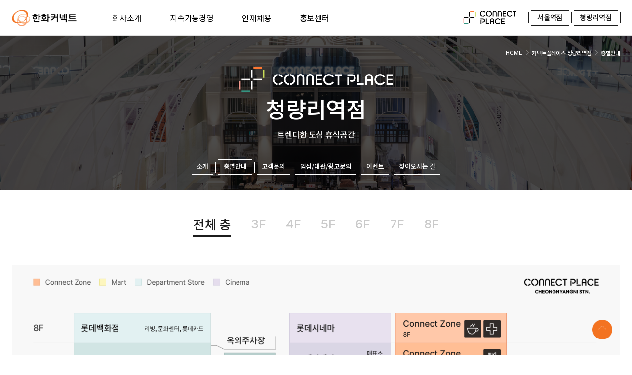

--- FILE ---
content_type: text/html; charset=UTF-8
request_url: https://www.hanwhaconnect.co.kr/cheongnyangni/floor
body_size: 36451
content:








<!DOCTYPE html>
<html lang="kr">
<head>
    <title>한화커넥트</title>
    <meta charset="utf-8">
    <meta name="viewport"
          content="width=device-width, user-scalable=no, initial-scale=1.0, maximum-scale=1.0, minimum-scale=1.0">
    <meta name="apple-mobile-web-app-title" content="한화커넥트">
    <meta name="author" content="한화커넥트">
    <meta name="description" content="다양한 문화, 비즈니스 등의 연결을 통해 새로운 경험을 제공하여 도시 생활문화의 중심 공간을 창조하는 기업.">
    <meta name="theme-color" content="black">
    <meta name="og:type" property="og:type" content="website">
    <meta name="og:title" property="og:title" content="한화커넥트">
    <meta name="og:site_name" property="og:site_name" content="한화커넥트">
    <meta name="og:description" property="og:description" content="다양한 문화, 비즈니스 등의 연결을 통해 새로운 경험을 제공하여 도시 생활문화의 중심 공간을 창조하는 기업.">
    <meta name="og:image" property="og:image" content="/resources/assets/img/common/img_share.png">
    <meta property="og:image:width" content="1200" />
    <meta property="og:image:height" content="600" />
    <link rel="preconnect" href="https://fonts.googleapis.com">
    <link rel="preconnect" href="https://fonts.gstatic.com" crossorigin>
    <link href="https://fonts.googleapis.com/css2?family=Inter:wght@100;200;300;400;500;600;700&family=Noto+Sans+KR:wght@100;300;400;500;700&display=swap" rel="stylesheet">
    <link rel="shortcut icon" href="/resources/assets/img/common/favicon.ico" type="image/x-icon">
    <link rel="stylesheet" type="text/css" href="/resources/assets/css/fonts.css">
    <link rel="stylesheet" type="text/css" href="/resources/assets/css/base.css">
    <link rel="stylesheet" type="text/css" href="/resources/assets/css/grid.css">
    <link rel="stylesheet" type="text/css" href="/resources/assets/css/layout.css">
    <link rel="stylesheet" type="text/css" href="/resources/assets/css/ui.css">
    <link rel="stylesheet" type="text/css" href="/resources/assets/css/main.css">
    <link rel="stylesheet" type="text/css" href="/resources/assets/css/recruitment.css">
    <link rel="stylesheet" type="text/css" href="/resources/assets/css/introduction.css">
    <link rel="stylesheet" type="text/css" href="/resources/assets/css/management.css">
    <link rel="stylesheet" type="text/css" href="/resources/assets/css/customer_service.css">
    <link rel="stylesheet" type="text/css" href="/resources/assets/css/place.css">
    <link rel="stylesheet" type="text/css" href="/resources/assets/css/_ani.css">
    <link rel="stylesheet" type="text/css" href="/resources/assets/css/responsive.css">
    <link rel="stylesheet" type="text/css" href="/resources/assets/js/vendors/dialog_modal/dialog.css"/>
    <link rel="stylesheet" type="text/css" href="/resources/assets/js/vendors/swiper8.1.5/swiper-bundle.min.css"/>
    <script type="text/javascript" src="//dapi.kakao.com/v2/maps/sdk.js?appkey=8583e77d77bba26604ff6be134cc79e2"></script>
    <script src="/resources/assets/js/libs/jquery-3.6.0.min.js"></script>
    <script src="/resources/assets/js/vendors/swiper8.1.5/swiper-bundle.min.js"></script>
    <script src="/resources/assets/js/jquery.rwdImageMaps.min.js" integrity="sha512-eZB7hQa0bRlrKMQ2njpP0d/Klu6o30Gsr8e5FUCjUT3fSlnVkm/1J14n58BuwgaMuObrGb7SvUfQuF8qFsPU4g==" crossorigin="anonymous" referrerpolicy="no-referrer"></script>

    <script src="/resources/assets/js/common.js"></script>
    <script src="/resources/assets/js/jquery.blockUI.min.js"></script>
    <script src="/resources/assets/js/jquery.cookie-1.4.1.js"></script>
    <script src="/resources/assets/js/jquery.tmpl.min.js"></script>
    <script src="/resources/assets/js/hc-common.js"></script>
    <!-- Global site tag (gtag.js) - Google Analytics -->
    <script async src="https://www.googletagmanager.com/gtag/js?id=UA-240994863-1"></script>
    <script>
        var detectIE = function () {
            var ua = window.navigator.userAgent;
            var msie = ua.indexOf('MSIE');
            if (msie > 0) {
                // IE 10 이상 버전 채크
                return parseInt(ua.substring(msie + 5, ua.indexOf('.', msie)), 10);
            }
            var trident = ua.indexOf('Trident/');
            if (trident > 0) {
                // IE 11 버전 체크
                var rv = ua.indexOf('rv:');
                return parseInt(ua.substring(rv + 3, ua.indexOf('.', rv)), 10);
            }
            // 다른 브라우저 리턴
            return false;
        };

        // IE 또는 Edge 브라우저 버전 가져오기
        var version = detectIE();
        if (version) {
            window.location = 'microsoft-edge:' + window.location.href;
            setTimeout(function () {
                window.location('https://support.microsoft.com/ko-kr/topic/%EC%9D%B4-%EC%9B%B9-%EC%82%AC%EC%9D%B4%ED%8A%B8%EB%8A%94-microsoft-edge%EC%97%90%EC%84%9C-%EB%8D%94-%EC%9E%98-%EC%9E%91%EB%8F%99%ED%95%A9%EB%8B%88%EB%8B%A4-160fa918-d581-4932-9e4e-1075c4713595?ui=ko-kr&rs=ko-kr&ad=kr')
            })
        }

        <!-- Global site tag (gtag.js) - Google Analytics -->
        window.dataLayer = window.dataLayer || [];
        function gtag(){dataLayer.push(arguments);}
        gtag('js', new Date());

        gtag('config', 'UA-240994863-1');
    </script>
    <!-- Google tag (gtag.js) -->
    <script async src="https://www.googletagmanager.com/gtag/js?id=G-HBN6K4GSC1"></script>
    <script>
        window.dataLayer = window.dataLayer || [];
        function gtag(){dataLayer.push(arguments);}
        gtag('js', new Date());

        gtag('config', 'G-HBN6K4GSC1');
    </script>
</head>

<body>
<a id="skipNav" href="#wrapper">본문 바로가기</a>

<div id="wrapper">







<!-- Header -->
<header id="header" class="dark">
  <div class="header_wrap">
      <a href="/" class="logo_wrap">
          <figure class="img_cover">
              <figcaption>로고 아이콘</figcaption>
          </figure>
      </a>
      <div class="gnb_wrap pc">
          <nav class="gnb">
              <ul>
                  <li tabindex="0">
                      <a tabindex="-1" href="/introduction/info" data-link="introduction">
                          회사소개
                      </a>
                      <ul class="gnb_depth_wrap">
                          <li>
                              <a href="/introduction/info" data-link="info">비전</a>
                          </li>
                          <li>
                              <a href="/introduction/history" data-link="history">연혁</a>
                          </li>
                          
                          <li>
                              <a href="/introduction/finance" data-link="finance">결산공고</a>
                          </li>
                      </ul>
                  </li>
                  <li tabindex="0">
                      <a tabindex="-1"  href="/management/social" data-link="management">
                          지속가능경영
                      </a>
                      <ul class="gnb_depth_wrap">
                          <li>
                              <a href="/management/social" data-link="social">사회공헌</a>
                          </li>
                          <li>
                              <a href="/management/ethics" data-link="ethics">윤리경영</a>
                          </li>
                          <li>
                              <a href="/management/safe" data-link="safe">안전보건</a>
                          </li>
                      </ul>
                  </li>
                  <li tabindex="0">
                      <a tabindex="-1"  href="/recruitment/talented_person" data-link="recruitment">
                          인재채용
                      </a>
                      <ul class="gnb_depth_wrap">
                          <li>
                              <a href="/recruitment/talented_person" data-link="talented_person">커넥트<span class="lang_ch">人</span> 모습</a>
                          </li>
                          <li>
                              <a href="/recruitment/benefits" data-link="benefits">커넥트<span class="lang_ch">人</span> 혜택</a>
                          </li>
                          <li>
                              <a href="/recruitment/employment" data-link="employment">커넥트<span class="lang_ch">人</span> 영입</a>
                          </li>
                      </ul>
                  </li>
                  <li tabindex="0">
                      <a  tabindex="-1" href="/customer_service/news" data-link="customer_service">
                          홍보센터
                      </a>
                      <ul class="gnb_depth_wrap">
                          <li>
                              <a href="/customer_service/news" data-link="news">소식</a>
                          </li>
                      </ul>
                  </li>
              </ul>
          </nav>
          <div class="btn_wrap">
              <figure class="bi_logo img_hundred"></figure>
              <a href="/seoul/introduction" class="btn dark radius_m w_s h_s f_s">
                  <div class="bi_border horiz w_full left top"></div>
                  <div class="bi_border ver right top"></div>
                  <div class="bi_border horiz w_full left bot"></div>
                  <div class="bi_border ver left top"></div>
                  <p>서울역점</p>
              </a>
              <a href="/cheongnyangni/introduction" class="btn dark radius_m w_s h_s f_s">
                  <div class="bi_border horiz w_full left top"></div>
                  <div class="bi_border ver right top"></div>
                  <div class="bi_border horiz w_full left bot"></div>
                  <div class="bi_border ver left top"></div>
                  <p>청량리역점</p>
              </a>
          </div>
      </div>

      <button class="nav_toggle_btn">
          <div></div>
          <div></div>
      </button>
  </div>
</header>
<div class="gnb_wrap mobile">
    <div class="bi_logo_area">
        <div class="bi_border horiz w_full left top"></div>
        <div class="bi_border ver right top"></div>
        <div class="bi_border ver left top"></div>
        <figure class="bi_logo">
            <img src="/resources/assets/img/ic_B.I_pre-wrap.svg" alt="connect B.I 로고">
        </figure>
    </div>

    <div class="btn_wrap">
        <a href="/seoul/introduction">
            <div class="bi_border horiz w_full left top"></div>
            <div class="bi_border ver right top"></div>
            <div class="bi_border horiz w_full left bot"></div>
            <div class="bi_border ver left top"></div>
            <p>서울역점</p>
        </a>
        <a href="/cheongnyangni/introduction">
            <div class="bi_border horiz w_full left top"></div>
            <div class="bi_border ver right top"></div>
            <div class="bi_border horiz w_full left bot"></div>
            <div class="bi_border ver left top"></div>
            <p>청량리역점</p>
        </a>
    </div>
    <nav class="gnb">
        <ul>
            <li>
                <a href="javascript:void(0);" data-link="introduction">
                    회사소개
                </a>
                <ul class="gnb_depth_wrap">
                    <li>
                        <a href="/introduction/info" data-link="info">비전</a>
                    </li>
                    <li>
                        <a href="/introduction/history" data-link="history">연혁</a>
                    </li>
                    <!-- nav 메뉴 숨김 컨텐츠 x
                          <li>
                              <a href="/introduction/business" data-link="business">사업영역</a>
                          </li>
                          -->
                    <li>
                        <a href="/introduction/finance" data-link="finance">결산공고</a>
                    </li>
                </ul>
            </li>
            <li>
                <a href="javascript:void(0);" data-link="management">
                    지속가능경영
                </a>
                <ul class="gnb_depth_wrap">
                    <li>
                        <a href="/management/social" data-link="social">사회공헌</a>
                    </li>
                    <li>
                        <a href="/management/ethics" data-link="ethics">윤리경영</a>
                    </li>
                    <li>
                        <a href="/management/safe" data-link="safe">안전보건</a>
                    </li>
                </ul>
            </li>
            <li>
                <a href="javascript:void(0);" data-link="recruitment">
                    인재채용
                </a>
                <ul class="gnb_depth_wrap">
                    <li>
                        <a href="/recruitment/talented_person" data-link="talented_person">커넥트<span class="lang_ch">人</span> 모습</a>
                    </li>
                    <li>
                        <a href="/recruitment/benefits" data-link="benefits">커넥트<span class="lang_ch">人</span> 혜택</a>
                    </li>
                    <li>
                        <a href="/recruitment/employment" data-link="employment">커넥트<span class="lang_ch">人</span> 영입</a>
                    </li>
                </ul>
            </li>
            <li>
                <a href="javascript:void(0);" data-link="customer_service">
                    홍보센터
                </a>
                <ul class="gnb_depth_wrap">
                    <li>
                        <a href="/customer_service/news" data-link="news">소식</a>
                    </li>
                </ul>
            </li>
        </ul>
    </nav>
</div>


<div class="modal_popup"></div>

<main id="container" class="cheongnyangni_floor_page place cheongnyangni img_cover">
    <article class="sub_page_head">
        <section>
            <div class="lnb_wrap cheongnyangni">
                <div class="lnb_area layout_wrap">
                    <ul class="breadcrumbs_wrap">
                        <li><a class="lang_en" href="/">HOME</a></li>
                        <li><a href="/cheongnyangni/introduction">커넥트플레이스 청량리역점</a></li>
                        <li><a href="/cheongnyangni/floor">층별안내</a></li>
                    </ul>
                    <picture class="bi_logo img_cover">
                        <img src="/resources/assets/img/ic_B.I_white_rgb.svg" alt="connect place">
                    </picture>
                    <h1 class="lnb_ttl">청량리역점</h1>
                    <p class="lnb_desc">트렌디한 도심 휴식공간</p>
                    <ul class="lnb_list">
                        <li class="lnb_item">
                            <a href="/cheongnyangni/introduction">
                                <div class="bi_border horiz w_full left top"></div>
                                <div class="bi_border ver right top"></div>
                                <div class="bi_border horiz w_full left bot"></div>
                                <div class="bi_border ver left top"></div>
                                <p>소개</p>
                            </a>
                        </li>
                        <li class="lnb_item is_active">
                            <a href="/cheongnyangni/floor">
                                <div class="bi_border horiz w_full left top"></div>
                                <div class="bi_border ver right top"></div>
                                <div class="bi_border horiz w_full left bot"></div>
                                <div class="bi_border ver left top"></div>
                                <p>층별안내</p>
                            </a>
                        </li>
                        <li class="lnb_item">
                            <a href="/cheongnyangni/customer">
                                <div class="bi_border horiz w_full left top"></div>
                                <div class="bi_border ver right top"></div>
                                <div class="bi_border horiz w_full left bot"></div>
                                <div class="bi_border ver left top"></div>
                                <p>고객문의</p>
                            </a>
                        </li>
                        <li class="lnb_item">
                            <a href="/cheongnyangni/contact">
                                <div class="bi_border horiz w_full left top"></div>
                                <div class="bi_border ver right top"></div>
                                <div class="bi_border horiz w_full left bot"></div>
                                <div class="bi_border ver left top"></div>
                                <p>입점/대관/광고문의</p>
                            </a>
                        </li>
                        <li class="lnb_item">
                            <a href="/cheongnyangni/event">
                                <div class="bi_border horiz w_full left top"></div>
                                <div class="bi_border ver right top"></div>
                                <div class="bi_border horiz w_full left bot"></div>
                                <div class="bi_border ver left top"></div>
                                <p>이벤트</p>
                            </a>
                        </li>
                        <li class="lnb_item">
                            <a href="/cheongnyangni/location">
                                <div class="bi_border horiz w_full left top"></div>
                                <div class="bi_border ver right top"></div>
                                <div class="bi_border horiz w_full left bot"></div>
                                <div class="bi_border ver left top"></div>
                                <p>찾아오시는 길</p>
                            </a>
                        </li>
                    </ul>
                </div>
            </div>
        </section>
    </article>

    <article class="sub_page_body">
        <section class="layout_wrap">
            <div class="floor_dropbtn">
                <button class="tab_ttl">
                    <p>전체 층</p>
                </button>
                <ul class="tab stage">
                    <li class="tab_item is_active">
                        <a href="#" class="btn_tab" data-floor="전체 층">전체 층</a>
                    </li>

                    <li class="tab_item">
                        <a href="#" class="btn_tab lang_en" data-floor="3F">3F</a>
                    </li>

                    <li class="tab_item">
                        <a href="#" class="btn_tab lang_en" data-floor="4F">4F</a>
                    </li>

                    <li class="tab_item">
                        <a href="#" class="btn_tab lang_en" data-floor="5F">5F</a>
                    </li>

                    <li class="tab_item">
                        <a href="#" class="btn_tab lang_en" data-floor="6F">6F</a>
                    </li>

                    <li class="tab_item">
                        <a href="#" class="btn_tab lang_en" data-floor="7F">7F</a>
                    </li>

                    <li class="tab_item">
                        <a href="#" class="btn_tab lang_en" data-floor="8F">8F</a>
                    </li>
                </ul>
            </div>

            <figure class="floor_img_wrap">
                <div class="available_tool_tip is_hide">
                    <div class="tool_tip_img">
                        <figure>
                            <img src="/resources/assets/img/img_available_tool_tip.png" alt="얼리버드 올뺴미 툴팁">
                            <img class="tool_tip_hover" src="/resources/assets/img/img_available_tool_tip_hover.png" alt="얼리버드 올뺴미 툴팁 hover">
                        </figure>
                    </div>
                    <div class="tool_tip_ic" tabindex="0">
                        <div class="tool_tip_txt">
                            <p><b><span class="lang_en">Early Bird</span>(얼리버드) </b>: 이른시간 방문 고객이 이용가능한 매장</p>
                            <p><b><span class="lang_en">Night Owl</span>(올빼미) </b> : 늦은시간 방문 고객이 이용가능한 매장</p>
                        </div>
                    </div>
                </div>
                <button class="ic_zoom img_cover"></button>
                <div class="img_area is_show">
                    <img src="/resources/assets/img/img_floor_cheongnyangni_map_whole_2309.png" alt="전체 층">
                </div>
                <div class="img_area">
                    <img src="/resources/assets/img/img_floor_cheongnyangni_map_3F.png" usemap="#3F" alt="3F" width="1420" height="880">
                    <map name="3F">
                        <area data-market-id="0" href="#" shape="poly" coords="1246,306,1303,317,1303,428,1274,428,1244,321">
                        <area data-market-id="1" href="#" shape="poly" coords="1302,208,1302,315,1242,303,1243,208">
                        <area data-market-id="2" href="#" shape="poly" coords="1238,208,1238,313,1180,304,1181,208">
                        <area data-market-id="3" href="#" shape="poly" coords="1178,208,1178,303,1120,294,1109,208">
                        <area data-market-id="4" href="#" shape="poly" coords="1190,119,1190,200,934,200,934,119">
                        <area data-market-id="5" href="#" shape="poly" coords="1077,208,1087,289,1017,289,1019,208">
                        <area data-market-id="6" href="#" shape="poly" coords="1015,207,1014,289,951,288,949,287,949,208">
                        <area data-market-id="7" href="#" shape="poly" coords="883,207,945,207,947,289,939,288,938,377,914,378,914,397,933,398,934,429,881,429">
                        <area data-market-id="8" href="#" shape="poly" coords="995,332,995,398,965,398,963,378,942,378,943,332">
                        <area data-market-id="9" href="#" shape="poly" coords="938,400,995,400,995,430,938,430">
                        <area data-market-id="10" href="#" shape="poly" coords="1001,335,1074,335,1074,347,1021,429,1000,429">
                        <area data-market-id="12" href="#" shape="poly" coords="1111,400,1184,400,1185,428,1102,428,1102,415">
                        <area data-market-id="13" href="#" shape="poly" coords="1160,373,1170,386,1171,394,1161,394,1161,399,1113,398,1113,394,1104,394,1104,377,1119,376,1127,373">
                        <area data-market-id="14" href="#" shape="poly" coords="1139,342,1187,353,1187,370,1182,380,1167,380,1159,369,1125,369">
                        <area data-market-id="15" href="#" shape="poly" coords="1192,352,1189,368,1189,378,1225,379,1225,372,1240,372,1239,361,1232,356">
                        <area data-market-id="16" href="#" shape="poly" coords="1188,401,1187,428,1257,428,1256,420,1260,420,1261,396,1248,396,1241,373,1227,373,1226,399,1189,399">
                        <area data-market-id="34" href="#" shape="poly" coords="1195,443,1279,443,1300,460,1301,484,1290,502,1275,512,1193,511">

                        <area data-market-id="36" href="#" coords="1067,444,1181,505" shape="rect">
                        <area data-market-id="37" href="#" shape="poly" coords="998,444,998,513,880,512,880,443">


                        <area data-market-id="31" href="#" shape="poly" coords="742,430,745,661,734,663,726,705,702,731,664,737,626,723,603,688,603,676,364,678,367,433">
                    </map>
                </div>
                <div class="img_area">
                    <img src="/resources/assets/img/img_floor_cheongnyangni_map_4F.png" usemap="#4F" alt="4F" width="1420" height="880">
                    <map name="4F">
                        <area data-market-id="17" href="#" shape="poly" coords="342,125,342,171,405,171,406,195,433,195,432,124">
                        <area data-market-id="18" href="#" shape="poly" coords="507,336,508,368,558,368,557,333,507,333">
                        <area data-market-id="19" href="#" shape="poly" coords="1087,440,1088,488,1125,487,1124,440">
                        <area data-market-id="20" href="#" shape="poly" coords="1024,305,1125,305,1124,440,1023,440">

                        <area data-market-id="31" href="#" shape="poly" coords="984,440,1073,440,1074,678,1025,678,1026,738,964,738,960,766,929,799,888,814,833,801,809,762,802,736,505,741,507,439,807,439">
                        <area data-market-id="32" href="#" shape="poly" coords="1123,294,1013,296,1015,367,566,368,563,321,507,321,506,123,1124,124">
                    </map>
                </div>
                <div class="img_area">
                    <img src="/resources/assets/img/img_floor_cheongnyangni_map_5F.png" usemap="#5F" alt="5F" width="1420" height="880">
                    <map name="5F">
                        <area data-market-id="23" href="#" shape="poly" coords="1033,344,1087,343,1089,360,1137,361,1135,459,1023,458,1029,369">
                        <area data-market-id="31" href="#" shape="poly" coords="1035,462,1089,462,1091,742,503,740,507,438,1014,435,1015,461">
                        <area data-market-id="32" href="#" shape="poly" coords="510,373,1021,372,1030,334,1092,337,1093,121,508,123,506,372">
                    </map>
                </div>
                <div class="img_area">
                    <img src="/resources/assets/img/img_floor_cheongnyangni_map_6F.png" usemap="#6F" alt="6F" width="1420" height="880">
                    <map name="6F">
                        <area data-market-id="24" href="#" shape="poly" coords="1033,345,1090,345,1091,459,1030,458,1032,372">
                        <area data-market-id="31" href="#" shape="poly" coords="1026,442,1027,461,1092,462,1092,745,507,743,507,440">
                        <area data-market-id="32" href="#" shape="poly" coords="1028,369,1029,341,1091,342,1089,124,506,124,508,296,571,296,574,369">
                    </map>
                </div>
                <div class="img_area">
                    <img src="/resources/assets/img/img_floor_cheongnyangni_map_7F.png" usemap="#7F" alt="7F" width="1420" height="880">
                    <map name="7F">
                        <area data-market-id="25" href="#" shape="poly" coords="506,311,552,309,556,371,505,370,506,320">
                        <area data-market-id="40" href="#" shape="poly" coords="1032,263,1090,262,1090,446,984,443,985,359,1026,359,1028,260">
                        <area data-market-id="31" href="#" shape="poly" coords="981,440,983,452,1092,454,1093,748,504,745,503,440,951,438">
                        <area data-market-id="33" href="#" shape="poly" coords="976,364,573,366,571,308,504,313,506,125,1089,124,1089,258,1025,258,1022,357,979,354">
                    </map>
                </div>
                <div class="img_area">
                    <img src="/resources/assets/img/img_floor_cheongnyangni_map_8F.png" usemap="#8F" alt="8F" width="1420" height="880">
                    <map name="8F">
                        <area data-market-id="27" href="#" shape="poly" coords="748,456,748,514,849,512,845,453,747,454">
                        <area data-market-id="28" href="#" shape="poly" coords="981,372,1025,372,1025,452,982,451">
                        <area data-market-id="29" href="#" shape="poly" coords="859,457,860,510,940,510,939,456">
                        <area data-market-id="30" href="#" shape="poly" coords="943,457,943,512,1022,512,1022,457">
                        <area data-market-id="31" href="#" shape="poly" coords="733,519,1083,518,1085,740,1017,739,1016,721,970,720,969,699,627,699,625,724,569,725,567,740,504,739,503,441,734,443">
                        <area data-market-id="33" href="#" shape="poly" coords="573,370,1023,368,1022,123,505,128,505,305,569,308">
                    </map>
                </div>
            </figure>

            <div class="floor_market_wrap">
                <div class="floor_dropbtn">
                    <button class="tab_ttl">
                        <p></p>
                    </button>
                    <ul class="tab category scroll_hide"></ul>
                </div>

                <div class="floor_market_head">
                    <div class="available_tool_tip">
                        <div class="tool_tip early">
                            <div class="display"></div>
                            <p class="ttl lang_en">Early Bird</p>
                        </div>
                        <div class="tool_tip night">
                            <div class="display"></div>
                            <p class="ttl lang_en">Night owl</p>
                        </div>
                        <div class="tool_tip_ic">
                            <figure class="img_cover"></figure>
                            <div class="tool_tip_txt">
                                <p><b><span class="lang_en">Early Bird</span>(얼리버드) </b>: 이른시간 방문 고객이 이용가능한 매장</p>
                                <p><b><span class="lang_en">Night Owl</span>(올빼미) </b> : 늦은시간 방문 고객이 이용가능한 매장</p>
                            </div>
                        </div>
                    </div>
                </div>

                <div class="floor_market_area">
                    <ul class="floor_market_list"></ul>

                    <div class="btn_wrap taC"></div>
                </div>

            </div>

        </section>
    </article>
</main>

<script src="/resources/assets/js/place.js"></script>
<script src="/resources/assets/js/cheongnyangni_floor.js"></script>







<footer id="footer">
	<div class="footer_wrap">
        <div class="footer_area">
            <picture class="logo_wrap">
                <figure class="img_cover">
                    <figcaption>로고 아이콘</figcaption>
                </figure>
            </picture>
            <div class="copy_wrap">
                <div class="copy_area col_2">
                    <p>서울시 중구 한강대로405</p>
                    <p>대표전화: 02.390.4000</p>
                </div>
                <div class="copy_area lang_en">&copy;2022 <span class="lang_hanwha">Hanwha Connect.</span></div>
            </div>
        </div>
        <div class="footer_area">
            <div class="footer_inner">
                <ul class="document_list">
                    <li class="document_item">
                        <a href="/inc/email" class="btn_site">이메일무단수집거부</a>
                    </li>
                    <li class="document_item">
                        <a href="/inc/terms" class="btn_site">이용약관</a>
                    </li>
                    <li class="document_item">
                        <a href="/inc/privacy" class="btn_site">개인정보처리방침</a>
                    </li>
                </ul>
            </div>

            <div class="footer_inner">
                <ul class="document_list">
                    <li class="document_item">
                        <a href="/inc/sitemap" class="btn_site">사이트맵</a>
                    </li>
                </ul>

                <button class="btn_subsidiary">
                    계열사 바로가기
                    <div class="ic_plus">
                        <div></div>
                        <div></div>
                    </div>
                </button>
            </div>
        </div>
        <div class="modal_subsidiary">
            <div class="subsidiary_area">
                <strong class="subsidiary_ttl">제조/건설</strong>
                <ul class="subsidiary_list">
                    <li class="subsidiary_item">
                        <a href="https://www.hanwha.co.kr/index.do" target="_blank">(주)한화</a>
                    </li>
                    <li class="subsidiary_item">
                        <a href="https://www.hanwhaaerospace.co.kr/" target="_blank">한화에어로스페이스</a>
                    </li>
                    <li class="subsidiary_item">
                        <a href="https://www.hanwha-defense.co.kr/kor/index.do" target="_blank">한화디펜스</a>
                    </li>
                    <li class="subsidiary_item">
                        <a href="https://www.hanwhasystems.com/kr/index.do" target="_blank">한화시스템</a>
                    </li>
                    <li class="subsidiary_item">
                        <a href="https://www.hanwha-security.com/ko/" target="_blank">한화테크윈</a>
                    </li>
                    <li class="subsidiary_item">
                        <a href="https://www.hanwha-pm.com/ko/" target="_blank">한화세미텍</a>
                    </li>
                    <li class="subsidiary_item">
                        <a href="https://www.hanwhasolutions.com/ko/" target="_blank">한화솔루션</a>
                    </li>

                    <li class="subsidiary_item">
                        <a href="https://www.hanwhaimpact.com/kr/index" target="_blank">한화임팩트</a>
                    </li>
                    <li class="subsidiary_item">
                        <a href="https://www.htpchem.com/" target="_blank">한화토탈</a>
                    </li>
                    <li class="subsidiary_item">
                        <a href="http://www.yncc.co.kr/ko/index.do" target="_blank">여천NCC</a>
                    </li>
                    <li class="subsidiary_item">
                        <a href="https://hec.hanwha.co.kr/main.do" target="_blank">한화에너지</a>
                    </li>
                    <li class="subsidiary_item">
                        <a href="https://www.hwenc.co.kr/" target="_blank">한화 건설부문</a>
                    </li>
                    <li class="subsidiary_item">
                        <a href="https://www.hanwhapowersystems.co.kr/" target="_blank">한화파워시스템</a>
                    </li>
                </ul>
            </div>
            <div class="subsidiary_area">
                <strong class="subsidiary_ttl">금융</strong>
                <ul class="subsidiary_list">
                    <li class="subsidiary_item">
                        <a href="https://www.hanwhalife.com/index" target="_blank">한화생명</a>
                    </li>
                    <li class="subsidiary_item">
                        <a href="https://www.hwgeneralins.com/" target="_blank">한화손해보험</a>
                    </li>
                    <li class="subsidiary_item">
                        <a href="https://www.hanwhawm.com/main/main/index.cmd" target="_blank">한화투자증권</a>
                    </li>
                    <li class="subsidiary_item">
                        <a href="https://www.hanwhafund.co.kr/webapp/hw_kor/hw_sys/hw_main" target="_blank">한화자산운용</a>
                    </li>
                    <li class="subsidiary_item">
                        <a href="https://www.hanwhasbank.com/main.act" target="_blank">한화저축은행</a>
                    </li>
                </ul>
            </div>
            <div class="subsidiary_area">
                <strong class="subsidiary_ttl">서비스 / 레저</strong>
                <ul class="subsidiary_list">
                    <li class="subsidiary_item">
                        <a href="https://www.hwrc.co.kr/hwrc/index.do" target="_blank">한화호텔앤리조트</a>
                    </li>
                    <li class="subsidiary_item">
                        <a href="https://www.hanwhaconnect.co.kr/index" target="_blank">한화커넥트</a>
                    </li>
                </ul>
            </div>
        </div>
    </div>
</footer>
<button class="btn_top img_cover"></button>




</div>
</body>
</html>


--- FILE ---
content_type: text/css;charset=UTF-8
request_url: https://www.hanwhaconnect.co.kr/resources/assets/css/fonts.css
body_size: 4143
content:
/* Hanwha */
@font-face {
  font-family: 'Hanwha';
  src: url('../fonts/hanwha/HanwhaL.eot');
  src: url('../fonts/hanwha/HanwhaL.eot?#iefix') format('embedded-opentype'),
  url('../fonts/hanwha/HanwhaL.woff2') format('woff2'),
  url('../fonts/hanwha/HanwhaL.ttf') format('truetype'),
  url('../fonts/hanwha/HanwhaL_OTF.otf') format('opentype'),
  url('../fonts/hanwha/HanwhaL.woff') format('woff');
  font-style: normal;
  font-weight: 100;
}

@font-face {
  font-family: 'Hanwha';
  src: url('../fonts/hanwha/HanwhaR.eot');
  src: url('../fonts/hanwha/HanwhaR.eot?#iefix') format('embedded-opentype'),
  url('../fonts/hanwha/HanwhaR.woff2') format('woff2'),
  url('../fonts/hanwha/HanwhaR.ttf') format('truetype'),
  url('../fonts/hanwha/HanwhaR_OTF.otf') format('opentype'),
  url('../fonts/hanwha/HanwhaR.woff') format('woff');
  font-style: normal;
  font-weight: 400;
}

@font-face {
  font-family: 'Hanwha';
  src: url('../fonts/hanwha/HanwhaB.eot');
  src: url('../fonts/hanwha/HanwhaB.eot?#iefix') format('embedded-opentype'),
  url('../fonts/hanwha/HanwhaB.woff2') format('woff2'),
  url('../fonts/hanwha/HanwhaB.ttf') format('truetype'),
  url('../fonts/hanwha/HanwhaB_OTF.otf') format('opentype')
  url('../fonts/hanwha/HanwhaB.woff') format('woff');
  font-style: normal;
  font-weight: 700;
}

@font-face {
  font-family: 'HanwhaGothic';
  src: url('../fonts/hanwha_gothic/HanwhaGothicT.eot');
  src: url('../fonts/hanwha_gothic/HanwhaGothicT.eot?#iefix') format('embedded-opentype'),
  url('../fonts/hanwha_gothic/HanwhaGothicT.woff2') format('woff2'),
  url('../fonts/hanwha_gothic/HanwhaGothicT.ttf') format('truetype'),
  url('../fonts/hanwha_gothic/HanwhaGothicT.otf') format('opentype'),
  url('../fonts/hanwha_gothic/HanwhaGothicT.woff') format('woff');
  font-style: normal;
  font-weight:100;
}

@font-face {
  font-family: 'HanwhaGothic';
  src: url('../fonts/hanwha_gothic/HanwhaGothicEL.eot');
  src: url('../fonts/hanwha_gothic/HanwhaGothicEL.eot?#iefix') format('embedded-opentype'),
  url('../fonts/hanwha_gothic/HanwhaGothicEL.woff2') format('woff2'),
  url('../fonts/hanwha_gothic/HanwhaGothicEL.ttf') format('truetype'),
  url('../fonts/hanwha_gothic/HanwhaGothicEL.otf') format('opentype'),
  url('../fonts/hanwha_gothic/HanwhaGothicEL.woff') format('woff');
  font-style: normal;
  font-weight: 200;
}

@font-face {
  font-family: 'HanwhaGothic';
  src: url('../fonts/hanwha_gothic/HanwhaGothicL.eot');
  src: url('../fonts/hanwha_gothic/HanwhaGothicL.eot?#iefix') format('embedded-opentype'),
  url('../fonts/hanwha_gothic/HanwhaGothicL.woff2') format('woff2'),
  url('../fonts/hanwha_gothic/HanwhaGothicL.ttf') format('truetype'),
  url('../fonts/hanwha_gothic/HanwhaGothicL.otf') format('opentype'),
  url('../fonts/hanwha_gothic/HanwhaGothicL.woff') format('woff');
  font-style: normal;
  font-weight: 300;
}

@font-face {
  font-family: 'HanwhaGothic';
  src: url('../fonts/hanwha_gothic/HanwhaGothicR.eot');
  src: url('../fonts/hanwha_gothic/HanwhaGothicR.eot?#iefix') format('embedded-opentype'),
  url('../fonts/hanwha_gothic/HanwhaGothicR.woff2') format('woff2'),
  url('../fonts/hanwha_gothic/HanwhaGothicR.ttf') format('truetype'),
  url('../fonts/hanwha_gothic/HanwhaGothicR.otf') format('opentype'),
  url('../fonts/hanwha_gothic/HanwhaGothicR.woff') format('woff');
  font-style: normal;
  font-weight: 400;
}

@font-face {
  font-family: 'HanwhaGothic';
  src: url('../fonts/hanwha_gothic/HanwhaGothicB.eot');
  src: url('../fonts/hanwha_gothic/HanwhaGothicB.eot?#iefix') format('embedded-opentype'),
  url('../fonts/hanwha_gothic/HanwhaGothicB.woff2') format('woff2'),
  url('../fonts/hanwha_gothic/HanwhaGothicB.ttf') format('truetype'),
  url('../fonts/hanwha_gothic/HanwhaGothicB.otf') format('opentype'),
  url('../fonts/hanwha_gothic/HanwhaGothicB.woff') format('woff');
  font-style: normal;
  font-weight: 700;
}

--- FILE ---
content_type: text/css;charset=UTF-8
request_url: https://www.hanwhaconnect.co.kr/resources/assets/css/base.css
body_size: 5839
content:
@charset 'utf-8';
/*-------------------------------------------------------------------
파일정의 : Settings
작성날짜 : 2022-06-17 장병주
분류순서 : 기본정책 > 유틸리티 > 사용자정의(컬러, 폰트, 보더, 간격 등)
속성순서 : 표시 > 위치 > 넘침/흐름 > 크기/간격 > 박스모양 > 폰트/정렬 > 기타
-------------------------------------------------------------------*/

/*-------------------------------------------------------------------
## Base
-------------------------------------------------------------------*/
html, body, div, ul, ol, dl, li, dt, dd, p, h1, h2, h3, h4, h5, h6, table, th, td, caption, address, article, aside,
canvas, details, figure, figcaption, footer, header, menu, nav, section,
button, select, textarea, input, fieldset, legend, a, span, strong, em, address, dfn, small, i, b {
  margin: 0;
  padding: 0;
  border: 0;
  list-style: none;
  font-size: 100%;
  font-weight: inherit;
  font-family: 'Noto Sans KR', sans-serif;
  line-height: inherit;
  word-break: inherit;
  word-wrap: inherit;
  box-sizing: border-box;
  -webkit-box-sizing: border-box;
  -moz-box-sizing: border-box;
  -o-box-sizing: border-box;
  color: inherit;
  letter-spacing: -0.025rem;
}

:before, :after {
  box-sizing: border-box;
  -webkit-box-sizing: border-box;
  -moz-box-sizing: border-box;
  -o-box-sizing: border-box;
}

article, aside, canvas, details, figure, figcaption, footer, header, menu, nav, section, picture {
  display: block;
}

html {
  font-size: 10px;
}

body {
  font-size: 1.6rem;
  line-height: 1;
  word-break: keep-all;
  word-wrap: break-word;
  box-sizing: border-box;
  -webkit-text-size-adjust: none;
  text-size-adjust: none;
}

[hidden], hr {
  display: none;
}

img {
  max-width: 100%;
  vertical-align: middle;
  height: auto;
}

button {
  background-color: transparent;
  cursor: pointer;
}

b, strong {
  font-weight: bold;
}

fieldset, iframe {
  width: 100%;
}

img, a, frame, iframe, fieldset {
  border: 0;
}

a {
  text-decoration: none;
}

table {
  table-layout: fixed;
  width: 100%;
  border-spacing: 0;
  border-collapse: collapse;
}

caption {
  display: block;
  position: absolute;
  left: -9999px;
}

figcaption,
.is_blind {
  display: block !important;
  position: absolute !important;
  top: 0 !important;
  left: 0 !important;
  z-index: 0 !important;
  opacity: 0 !important;
  font-size: 0 !important;
  pointer-events: none !important;
}

legend {
  position: absolute;
  left: -9999em;
  top: -9999em;
}

input {
  width: 100%;
  border: 0px;
  vertical-align: middle;
  box-sizing: border-box;
  color: var(--black-color);
}

.layout_wrap.admin input {
  width: auto;
}

input::placeholder {
  color: var(--gray-color);
}

input:focus,
input:hover {
  border: 0;
  outline: 0;
}

input:-webkit-autofill,
input:-webkit-autofill:hover,
input:-webkit-autofill:focus,
input:-webkit-autofill:active {
  -webkit-transition: background-color 5000s;
  transition: background-color 5000s;
  -webkit-text-fill-color: #fff !important;
}

textarea {
  width: 100%;
  vertical-align: middle;
  resize: none;
  outline: none;
}

select {
  -webkit-appearance: none;
  -moz-appearance: none;
  -o-appearance: none;
  appearance: none;
}

select::-ms-expand {
  display: none;
}

button {
  overflow: hidden;
  background-color: transparent;
  cursor: pointer;
}

button::-moz-focus-inner {
  border: 0px;
  padding: 0px;
}


/*-------------------------------------------------------------------
## General
-------------------------------------------------------------------*/
/* IR */
.is_hide {
  display: none !important;
}

.is_show:not(.scroll_ani) {
  display: block !important;
}

.is_blind {
  display: block !important;
  position: absolute;
  top: 0;
  left: 0;
  z-index: 0;
  opacity: 0;
  pointer-events: none;
}

.hide_wrap {
  position: relative;
}

.hide_area {
  position: absolute;
  top: 0;
  right: 0;
  bottom: 0;
  left: 0;
  z-index: 0;
}

/* Page Scroll */
.is_scrollFix {
  overflow: hidden !important;
}

.scroll_hide {
  -ms-overflow-style: none; /* IE and Edge */
  scrollbar-width: none; /* Firefox */
}

.scroll_hide::-webkit-scrollbar {
  display: none; /* Chrome, Safari, Opera*/
}

/* Align - Text */
.vaT {
  vertical-align: top !important;
}

.vaM {
  vertical-align: middle !important;
}

.vaB {
  vertical-align: bottom !important;
}

.taL {
  text-align: left !important;
}

.taC {
  text-align: center !important;
}

.taR {
  text-align: right !important;
}

.taJ {
  text-align: justify;
  -moz-text-align-last: justify;
  -webkit-text-align-last: justify;
  text-align-last: justify;
}

.float_L {
  float: left;
}

.float_R {
  float: right;
}

.br_pc {
  display: block;
}

.br_mob,.br_mo {
  display: none;
}

.img_pc {
  display: block;
}

.img_mob, .img_mo {
  display: none!important;
}

.txt_pc {
  display: block;
}

.txt_mo {
  display: none!important;
}

.btn_pc {
  display: block;
}

.btn_mo {
  display: none!important;
}

@media screen and (max-width: 1919px) {
  html {
    font-size: 8px;
  }
}

@media screen and (max-width: 640px) {
  html {
    font-size: calc(1px + 2.5vw);
  }

  .br_pc {
    display: none;
  }

  .br_mob,.br_mo {
    display: block;
  }

  .img_pc {
    display: none!important;
  }

  .img_mob, .img_mo {
    display: block!important;
  }

  .txt_pc {
    display: none!important;
  }

  .txt_mo {
    display: block!important;
  }
  .btn_pc {
    display: none!important;
  }

  .btn_mo {
    display: inline-block!important;
  }

  .dis_mob_none {
    display: none !important;
  }
}


--- FILE ---
content_type: text/css;charset=UTF-8
request_url: https://www.hanwhaconnect.co.kr/resources/assets/css/grid.css
body_size: 3859
content:
@charset "utf-8";

/*-------------------------------------------------------------------
	파일정의 : 그리드 스타일
	작성날짜 : 2022-02-17 장병주
	참고사항 : 그리드 시스템 정의
	속성순서 : 표시 > 위치 > 넘침/흐름 > 크기/간격 > 박스모양 > 폰트/정렬 > 기타
-------------------------------------------------------------------*/

.grid {
  display: flex;
  flex-wrap: wrap;
  justify-content: flex-start;
  align-items: flex-start;
}

.grid > .col {min-height: 1px; box-sizing: border-box;}
.grid.gap_10 {margin-right: -10px;}
.grid.gap_20 {margin-right: -20px;}
.grid.gap_30 {margin-right: -30px;}
.grid.gap_10 .col {margin-right: 10px;}
.grid.gap_20 .col {margin-right: 20px;}
.grid.gap_30 .col {margin-right: 30px;}

.grid > .col.col_1 {width: calc(100% / 12)}
.grid > .col.col_2 {width: calc(100% / 6)}
.grid > .col.col_3 {width: calc(100% / 4)}
.grid > .col.col_4 {width: calc(100% / 3)}
.grid > .col.col_5 {width: calc(100% / 12 * 5)}
.grid > .col.col_6 {width: calc(100% / 2)}
.grid > .col.col_7 {width: calc(100% / 12 * 7)}
.grid > .col.col_8 {width: calc(100% / 3  * 2)}
.grid > .col.col_9 {width: calc(100% / 3 * 2)}
.grid > .col.col_10 {width: calc(100% / 12 * 10)}
.grid > .col.col_11 {width: calc(100% / 12 * 11)}
.grid > .col.col_12 {width: 100%}
.grid > .col.col_x5 {width: calc(100% / 5)}

.grid.gap_10 > .col.col_1 {width: calc((100% - 10px) / 12)}
.grid.gap_10 > .col.col_2 {width: calc((100% - 10px) / 6)}
.grid.gap_10 > .col.col_3 {width: calc((100% - 10px) / 4)}
.grid.gap_10 > .col.col_4 {width: calc((100% - 10px) / 3)}
.grid.gap_10 > .col.col_5 {width: calc((100% - 10px) / 12 * 5)}
.grid.gap_10 > .col.col_6 {width: calc((100% - 10px) / 2)}
.grid.gap_10 > .col.col_7 {width: calc((100% - 10px) / 12 * 7)}
.grid.gap_10 > .col.col_8 {width: calc((100% - 10px) / 3  * 2)}
.grid.gap_10 > .col.col_9 {width: calc((100% - 10px) / 3 * 2)}
.grid.gap_10 > .col.col_10 {width: calc((100% - 10px) / 12 * 10)}
.grid.gap_10 > .col.col_11 {width: calc((100% - 10px) / 12 * 11)}
.grid.gap_10 > .col.col_x5 {width: calc((100% - 10px) / 5)}

.grid.gap_20 > .col.col_1 {width: calc((100% - 20px) / 12)}
.grid.gap_20 > .col.col_2 {width: calc((100% - 20px) / 6)}
.grid.gap_20 > .col.col_3 {width: calc((100% - 20px) / 4)}
.grid.gap_20 > .col.col_4 {width: calc((100% - 20px) / 3)}
.grid.gap_20 > .col.col_5 {width: calc((100% - 20px) / 12 * 5)}
.grid.gap_20 > .col.col_6 {width: calc((100% - 20px) / 2)}
.grid.gap_20 > .col.col_7 {width: calc((100% - 20px) / 12 * 7)}
.grid.gap_20 > .col.col_8 {width: calc((100% - 20px) / 3  * 2)}
.grid.gap_20 > .col.col_9 {width: calc((100% - 20px) / 3 * 2)}
.grid.gap_20 > .col.col_10 {width: calc((100% - 20px) / 12 * 10)}
.grid.gap_20 > .col.col_11 {width: calc((100% - 20px) / 12 * 11)}
.grid.gap_20 > .col.col_x5 {width: calc((100% - 20px) / 5)}

.grid.gap_30 > .col.col_1 {width: calc((100% - 30px) / 12)}
.grid.gap_30 > .col.col_2 {width: calc((100% - 30px) / 6)}
.grid.gap_30 > .col.col_3 {width: calc((100% - 30px) / 4)}
.grid.gap_30 > .col.col_4 {width: calc((100% - 30px) / 3)}
.grid.gap_30 > .col.col_5 {width: calc((100% - 30px) / 12 * 5)}
.grid.gap_30 > .col.col_6 {width: calc((100% - 30px) / 2)}
.grid.gap_30 > .col.col_7 {width: calc((100% - 30px) / 12 * 7)}
.grid.gap_30 > .col.col_8 {width: calc((100% - 30px) / 3  * 2)}
.grid.gap_30 > .col.col_9 {width: calc((100% - 30px) / 3 * 2)}
.grid.gap_30 > .col.col_10 {width: calc((100% - 30px) / 12 * 10)}
.grid.gap_30 > .col.col_11 {width: calc((100% - 30px) / 12 * 11)}
.grid.gap_30 > .col.col_x5 {width: calc((100% - 30px) / 5)}


--- FILE ---
content_type: text/css;charset=UTF-8
request_url: https://www.hanwhaconnect.co.kr/resources/assets/css/layout.css
body_size: 34756
content:
@charset "utf-8";
/*-------------------------------------------------------------------
파일정의 : Layout
작성날짜 : 2022-07-04 김상수
참고사항 : 공통 범위를 최소화하고, 컨텐츠 스타일로 구분한다.
분류순서 : Element > Block > Layout > Plugin
속성순서 : 표시 > 위치 > 넘침/흐름 > 박스모델 > 박스모양 > 문단모양 > 기타
-------------------------------------------------------------------*/
/*-------------------------------------------------------------------
## Wrapper
-------------------------------------------------------------------*/
/* 접근성용 숨김 최상단 스킵 메뉴 */
#skipNav {
  display: block;
  position: fixed;
  left: 0;
  right: 0;
  top: 0;
  z-index: -1;
  overflow: hidden;
  background: #f37321;
  font-size: 1.8rem;
  font-weight: 500;
  line-height: 0;
  color: #fff;
  text-align: center;
  opacity: 0;
}

#skipNav:focus {
  z-index: 1010;
  opacity: 1;
  line-height: 50px;
}

#container:not(.main_page):not(.error_page) {
  padding-top: 9rem;
}

#wrapper {
  position: relative;
  overflow: hidden;
}

.layout_wrap {
  max-width: 1468px;
  margin: 0 auto;
  padding: 0 24px;
}

.page_num_wrap {
  position: fixed;
  top: 0;
  right: 5rem;
  display: flex;
  flex-direction: column;
  justify-content: center;
  height: 100%;
}

.page_num_wrap .page_num {
  width: 8px;
  height: 8px;
  background-color: var(--white-color);
  opacity: 0.25;
  transition: 0.3s ease-out;
  cursor: pointer;
}

.page_num_wrap .page_num.last {
  background-color: var(--black-color);
}

.page_num_wrap .page_num + .page_num {
  margin-top: 22px;
}

.page_num_wrap .page_num.is_active {
  transform: rotate(45deg);
  background-color: var(--orange-color);
  opacity: 1;
}

.bi_border {
  transition: 0.3s ease-out;
}

.bi_border.horiz {
  position: absolute;
  height: 2px;
  background-color: var(--white-color);
}

.bi_border.ver {
  position: absolute;
  width: 2px;
  height: calc(100% - 10px);
  background-color: var(--white-color);
}

.bi_border.w_half {
  width: calc(50% - 10px);
}

.bi_border.w_full {
  width: calc(100% - 10px);
}

.bi_border.w_full.center {
  width: calc(100% - 20px);
}

.bi_border.left {
  left: 0;
}

.bi_border.left.center {
  left: 50%;
  transform: translateX(-50%);
}

.bi_border.right {
  right: 0;
}

.bi_border.ver.right {
  right: -1px;
}

.bi_border.top {
  top: 0;
}

.bi_border.top {
  top: 0;
}

.bi_border.ver.top {
  top: 50%;
  transform: translateY(-50%);
}

.bi_border.bot {
  bottom: 0;
}


/*-------------------------------------------------------------------
## Header
-------------------------------------------------------------------*/
#header {
  position: absolute;
  top: 0;
  left: 0;
  width: 100%;
  background-color: rgba(255, 255, 255, 1);
  transform: translateY(0);
  transition: 0.3s ease-out;
  z-index: 999;
}

#header.is_scroll {
  transform: translateY(-100%);
}

#header.is_show {
  position: fixed;
}

#header.dark {
  background-color: rgba(0, 0, 0, 0.75);
}

#header::after {
  position: absolute;
  top: 0;
  left: 0;
  content: '';
  width: 100%;
  height: 9rem;
  border-bottom: 1px solid var(--lightgray-color);
}

#header.dark::after {
  border-bottom: 1px solid transparent;
}

/*#header::before {*/
/*    position: absolute;*/
/*    top: 0;*/
/*    left: 0;*/
/*    content: '';*/
/*    width: 100%;*/
/*    height: 19rem;*/
/*    opacity: 0;*/
/*    background: linear-gradient(to bottom, rgba(0,0,0,0.63) 0%,rgba(255,255,255,0) 100%);*/
/*    transition: 0.3s ease-out;*/
/*}*/

/*#header.dark::before {*/
/*    opacity: 1;*/
/*}*/

#header.dark.is_hover::after {
  border-bottom: 1px solid var(--lightgray-color);
}


#header .header_wrap {
  display: flex;
  align-items: center;
  max-width: 1768px;
  height: 9rem;
  margin: 0 auto;
  padding: 0 24px;
}

#header .header_wrap .logo_wrap {
  flex-shrink: 0;
  margin-right: 9rem;
  z-index: 1;
}

#header .header_wrap .logo_wrap figure {
  width: 16.4rem;
  height: 4.2rem;
  background-image: url(../img/img_logo_bk.png);
  background-size: 100%;
}

#header.dark .header_wrap .logo_wrap figure {
  background-image: url(../img/img_logo_wh.png);
}

#header.dark.is_hover .header_wrap .logo_wrap figure {
  background-image: url(../img/img_logo_bk.png);
}

.gnb_wrap.mobile {
  display: none;
  opacity: 0;
  transition: 0.3s ease-out;
}

.gnb_wrap.pc {
  flex-grow: 1;
  display: flex;
  align-items: center;
}

.gnb {
  display: flex;
  align-items: center;
  height: 100%;
}

.gnb_wrap.mobile .gnb {
  align-items: normal;
  height: auto;
}

.gnb::after {
  position: absolute;
  top: 0;
  left: 0;
  content: '';
  width: 100%;
  height: 0;
  background: var(--white-color);
  border-bottom: 1px solid var(--lightgray-color);
  opacity: 0;
  transition: 0.5s ease-out;
}

#header.dark .gnb::after {
  background: transparent;
  border-bottom: 0;
}

#header.dark.is_hover .gnb::after {
  background: var(--white-color);
  border-bottom: 1px solid var(--lightgray-color);
}

.gnb:hover::after,
#header.is_hover .gnb::after {
  height: 17.4rem;
  opacity: 1;
  transition-duration: 0.2s;
}

.gnb ul {
  position: relative;
  display: flex;
  z-index: 1;
}

.gnb ul li:not(:last-child) {
  padding-right: 7.2rem;
}

.gnb ul li .gnb_depth_wrap li:not(:last-child) {
  padding-right: 5rem;
}

.gnb > ul > li > a {
  position: relative;
  display: block;
  font-size: 2rem;
  line-height: 9rem;
  color: var(--block-color);
}

.gnb > ul > li > a::after {
  position: absolute;
  left: 0;
  bottom: 0;
  content: '';
  width: 100%;
  height: 2px;
  background-color: var(--orange-color);
  opacity: 0;
  transition: 0.3s ease-out;
}

.gnb > ul > li > a.is_active::after {
  opacity: 1;
}

.gnb > ul > li:hover a::after {
  opacity: 1;
}

#header.dark .gnb > ul > li > a {
  color: var(--white-color);
}

#header.dark.is_hover .gnb > ul > li > a {
  color: var(--black-color);
}

#header .header_wrap .btn_wrap {
  display: flex;
  align-items: center;
  margin-left: auto;
  font-size: 0;
  z-index: 1;
}

#header .header_wrap .btn_wrap .bi_logo {
  width: 13.7rem;
  height: 3.6rem;
  margin-right: 3rem;
  background-image: url(../img/ic_B.I_pre-wrap.svg);
}

#header.dark .header_wrap .btn_wrap .bi_logo {
  background-image: url(../img/ic_B.I_pre-wrap_white.svg);
}

#header.is_hover .header_wrap .btn_wrap .bi_logo {
  background-image: url(../img/ic_B.I_pre-wrap.svg);
}

.gnb .gnb_depth_wrap {
  position: absolute;
  top: 100%;
  display: flex;
  line-height: 8.8rem;
  white-space: nowrap;
  visibility: hidden;
  opacity: 0;
  transition: 0.1s ease-out;
}

.gnb > ul > li:nth-child(1) .gnb_depth_wrap {
  left: 0;
}

.gnb > ul > li:nth-child(2) .gnb_depth_wrap {
  left: 0;
}

.gnb > ul > li:nth-child(3) .gnb_depth_wrap {
  left: 16.1rem;
}

.gnb > ul > li:nth-child(4) .gnb_depth_wrap {
  left: 48.5rem;
}

.gnb > ul > li:hover .gnb_depth_wrap,
.gnb > ul > li:focus .gnb_depth_wrap,
.gnb > ul > li:active .gnb_depth_wrap,
.gnb > ul > li.is_active .gnb_depth_wrap {
  opacity: 1;
  visibility: visible;
  transition: 0.3s ease-out;
}

/*.gnb:hover .gnb_depth_wrap {
    opacity: 1;
    visibility: visible;
    transition: 0.3s ease-out;
}*/

.gnb .gnb_depth_wrap li a {
  font-size: 1.8rem;
  line-height: 1.66;
  color: var(--gray-color);
}

.gnb .gnb_depth_wrap li a .lang_ch {
  font-size: 1.6rem;
  vertical-align: 0.05em;
}

.gnb .gnb_depth_wrap li a:hover,
.gnb .gnb_depth_wrap li a.is_active {
  color: var(--orange-color);
}

.nav_toggle_btn {
  display: none;
}

#header .btn_wrap .bi_border.horiz.w_full,
.gnb_wrap.mobile .bi_border.horiz.w_full {
  width: calc(100% - 10px);
}

#header .btn_wrap .bi_border.horiz.left,
.gnb_wrap.mobile .bi_border.horiz.left {
  width: calc(100% - 10px);
  left: 5px;
}

#header .btn_wrap .bi_border.ver.right,
.gnb_wrap.mobile .bi_border.ver.right {
  right: -1px;
}

#header .btn_wrap .bi_border.ver.left,
.gnb_wrap.mobile .bi_border.ver.left {
  left: -1px;
}

#header .btn.dark {
  border: 0;
  background: transparent;
}

#header.dark .btn.dark {
  color: var(--white-color);
}

#header.dark.is_hover .btn.dark {
  color: var(--black-color);
}

#header:not(.dark) .btn.dark {
  color: var(--black-color);
}

#header:not(.dark) .btn.dark .bi_border,
#header.is_hover .btn.dark .bi_border {
  background-color: var(--black-color);
}

#header .btn.dark:hover {
  color: var(--orange-color);
}

#header .btn.dark:hover .bi_border {
  z-index: 1;
  background-color: var(--orange-color);
}

/*-------------------------------------------------------------------
## Footer
-------------------------------------------------------------------*/
#footer {
  position: relative;
  background-color: var(--black-color);
}

.main #footer {
  position: absolute;
  left: 0;
  bottom: 0;
  width: 100%;
  transform: translateY(100%);
  transition: 700ms ease-out;
}

.main #footer.is_cover {
  transform: translateY(0);
  transition: 700ms ease-out;
}

#footer .footer_wrap {
  position: relative;
  display: flex;
  align-items: center;
  max-width: 1768px;
  height: 10rem;
  margin: 0 auto;
  padding: 0 24px;
}

#footer .footer_wrap .footer_area {
  display: flex;
  align-items: center;
  font-size: 1.4rem;
  color: var(--gray-color);
  line-height: 1.571;
}

#footer .footer_wrap .footer_area:nth-child(2) {
  margin-left: auto;
}

#footer .footer_area .logo_wrap {
  flex-shrink: 0;
  margin-right: 1.6rem;
}

#footer .footer_area .logo_wrap figure {
  width: 16.4rem;
  height: 4.2rem;
  background-image: url(../img/img_logo_wh.png);
}

#footer .footer_area .copy_wrap {
  font-size: 1.3rem;
  font-weight: 300;
  line-height: 1;
}

#footer .footer_area .copy_wrap .lang_hanwha {
  vertical-align: 0;
  font-size: 1.3rem;
}

#footer .footer_area .copy_wrap .copy_area + .copy_area {
  margin-top: 1rem;
}

#footer .footer_area .copy_wrap .copy_area.col_2 {
  display: flex;
}

#footer .footer_area .copy_wrap .copy_area.col_2 p {
  position: relative;
}

#footer .footer_area .copy_wrap .copy_area.col_2 p:not(:last-child) {
  margin-right: 2rem;
}

#footer .footer_area .copy_wrap .copy_area.col_2 p:not(:last-child)::after {
  position: absolute;
  right: -1rem;
  top: 0;
  content: '';
  width: 1px;
  height: 100%;
  background-color: var(--gray-color);
  opacity: .4;
}

.footer_area .footer_inner .document_list {
  display: flex;
}

.footer_area .footer_inner .document_list .document_item a {
  position: relative;
  line-height: 1;
}

.footer_area .footer_inner .document_list .document_item {
  margin-right: 2rem;
}

.footer_area .footer_inner .document_list .document_item a::after {
  position: absolute;
  right: -1rem;
  top: 0;
  content: '';
  width: 1px;
  height: 100%;
  background-color: var(--gray-color);
  opacity: .4;
}

.footer_area .footer_inner:nth-child(2) {
  display: flex;
  align-items: center;
  margin-right: 4.7rem;
}

.footer_area .footer_inner:nth-child(2) .document_list .document_item a::after {
  display: none;
}

#footer .footer_area .btn_subsidiary {
  position: relative;
  min-width: 17rem;
  height: 4rem;
  padding: 0 1.4rem;
  text-align: left;
  background-color: var(--darkgray-color);
  border: 1px solid transparent;
  transition: 0.3s ease-out;
}

#footer .footer_area .btn_subsidiary .ic_plus {
  position: absolute;
  top: 50%;
  right: 1.4rem;
  width: 1.6rem;
  height: 1.6rem;
  transform: translateY(-50%);
  transition: 0.3s ease-out;
}

#footer .footer_area .btn_subsidiary .ic_plus div {
  position: absolute;
  background-color: var(--gray-color);
}

#footer .footer_area .btn_subsidiary .ic_plus div:nth-child(1) {
  width: 1px;
  height: 1.6rem;
  left: 50%;
  transform: translateX(-50%);
}

#footer .footer_area .btn_subsidiary .ic_plus div:nth-child(2) {
  width: 1.6rem;
  height: 1px;
  top: 50%;
  transform: translateY(-50%);
}

#footer .footer_area .btn_subsidiary.is_active {
  border: 1px solid var(--orange-color);
  color: var(--orange-color);
  background-color: transparent;
}

#footer .footer_area .btn_subsidiary.is_active .ic_plus {
  transform: translateY(-50%) rotate(225deg);
}

#footer .footer_area .btn_subsidiary.is_active .ic_plus div {
  background-color: var(--orange-color);
}

.modal_subsidiary {
  position: absolute;
  z-index: 10;
  right: 24px;
  bottom: 100%;
  display: inline-flex;
  padding: 3.2rem 4rem;
  visibility: hidden;
  opacity: 0;
  background-color: var(--darkgray-color);
  transition: 0.3s ease-out;
}

.modal_subsidiary.is_active {
  visibility: visible;
  opacity: 1;
}

.modal_subsidiary .subsidiary_area {
  max-width: 25rem;
  min-width: 11rem;
}

.modal_subsidiary .subsidiary_area:not(:last-child) {
  margin-right: 4rem;
}

.modal_subsidiary .subsidiary_area .subsidiary_ttl {
  display: block;
  margin-bottom: 2.2rem;
  padding-bottom: 1rem;
  font-size: 1.4rem;
  font-weight: 500;
  line-height: 1.571;
  color: var(--white-color);
  border-bottom: 1px solid #5a5a5a;
}

.modal_subsidiary .subsidiary_area .subsidiary_list {
  display: inline-block;
  vertical-align: top;
}

.modal_subsidiary .subsidiary_area:nth-child(1) .subsidiary_list {
  display: flex;
  flex-wrap: wrap;
}

.modal_subsidiary .subsidiary_area:nth-child(1) .subsidiary_list .subsidiary_item {
  flex-basis: 50%;
}

.modal_subsidiary .subsidiary_area .subsidiary_list .subsidiary_item {
  margin-bottom: 1.2rem;
}

.modal_subsidiary .subsidiary_area:nth-child(1) .subsidiary_list .subsidiary_item:last-child,
.modal_subsidiary .subsidiary_area:nth-child(1) .subsidiary_list .subsidiary_item:nth-last-child(2) {
  margin-bottom: 0;
}

.modal_subsidiary .subsidiary_area .subsidiary_list + .subsidiary_list {
  margin-left: 4.5rem;
}

.subsidiary_list .subsidiary_item a {
  font-size: 1.4rem;
  font-weight: 300;
  line-height: 1.571;
  color: var(--gray-color);
}

.subsidiary_area:not(:nth-child(1)) .subsidiary_list .subsidiary_item + .subsidiary_item {
  margin-top: 1.2rem;
}

/*-------------------------------------------------------------------
## Content
-------------------------------------------------------------------*/
.sub_page_head {
  width: 100%;
  height: 80rem;
  padding: 6rem 0;
}

.sitemap_page .sub_page_head {
  height: auto;
  padding-bottom: 2rem;
}

.info_page .sub_page_head {
  background-image: url(../img/img_info_page_bg.png);
}

.notice_page .sub_page_head {
  background-image: url(../img/img_notice_page_bg.png);
}

.news_page .sub_page_head {
  background-image: url(../img/img_news_page_bg.png);
}

.talented_person_page .sub_page_head {
  background-image: url(../img/img_talented_person_page_bg.png);
}

.personnel_system_page .sub_page_head {
  background-image: url(../img/img_personnel_system_page_bg.png);
}

.job_guidance_page .sub_page_head {
  background-image: url(../img/img_job_guidance_page_bg.png);
}

.benefits_page .sub_page_head {
  background-image: url(../img/img_benefits_page_bg.png);
}

.history_page .sub_page_head {
  background-image: url(../img/img_history_page_bg.png);
}

.ci_page .sub_page_head {
  background-image: url(../img/img_ci_page_bg.png);
}

.employment_page .sub_page_head {
  background-image: url(../img/img_employment_page_bg.png);
}

.finance_page .sub_page_head {
  background-image: url(../img/img_finance_page_bg.png);
}

.social_page .sub_page_head {
  background-image: url(../img/img_social_page_bg.png);
}

.safe_page .sub_page_head {
  background-image: url(../img/img_safe_page_bg.png);
}

.ethics_page .sub_page_head {
  background-image: url(../img/img_ethics_page_bg.png);
}

.error_page .sub_page_head {
  display: flex;
  flex-direction: column;
  justify-content: center;
  align-items: center;
  height: 100vh;
  background-image: url(../img/img_error_page_bg.png);
}

main.place.seoul.seoul_introduction_page {
  background-image: url(../img/img_seoul_page_bg.png);
}

main.place.cheongnyangni.cheongnyangni_introduction_page {
  background-image: url(../img/img_cheongnyangni_page_bg.png);
}

.sub_page_head .dropdown + .sub_page_desc {
  margin-top: 7.8rem;
}

.sub_page_head .sub_page_desc {
  font-size: 2.4rem;
  line-height: 1.666;
  color: var(--white-color);
}

.sub_page_head .sub_page_desc .lang_hanwha {
  vertical-align: 0.06em;
  font-weight: 300;
}

#container article:not(.sub_page_head) > section {
  padding-top: 12rem;
  padding-bottom: 12rem;
}

#container.news_page:not(.news_detail_page) .sub_page_body > section,
#container.notice_page .sub_page_body > section {
  padding-top: 7rem;
  padding-bottom: 15rem;
}

/*-------------------------------------------------------------------
## sitemap
-------------------------------------------------------------------*/
.sitemap_page .breadcrumbs_wrap {
  color: var(--gray-color);
}

.sitemap_page .breadcrumbs_wrap li + li::after {
  background-image: url(../img/ic_breadcrumbs_arrow_gray.png);
}

.sitemap_page .sitemap_page_ttl {
  margin-top: 7.6rem;
  font-size: 5.6rem;
  font-weight: 500;
  color: var(--black-color);
}

.sitemap_page .site_map_wrap {
  display: flex;
  margin: 0 -3rem;
}

.sitemap_page .site_map_wrap .site_map_area {
  flex-basis: calc(100% / 12 * 2);
  padding: 0 3rem;
}

.sitemap_page .site_map_wrap .site_map_area + .site_map_area {
  border-left: 1px solid var(--lightgray-color);
}

.site_map_wrap .site_map_area .site_map_ttl {
  display: block;
  margin-bottom: 4.2rem;
  font-size: 2.4rem;
  font-weight: 500;
  color: var(--black-color);
  transition: 0.3s;
}

.site_map_area .site_map_list li + li {
  margin-top: 3rem;
}

.site_map_area .site_map_list a {
  font-size: 1.8rem;
  font-weight: 300;
  color: var(--black-color);
  transition: 0.3s;
}
.site_map_area .site_map_list a:hover
,.site_map_wrap .site_map_area .site_map_ttl:hover{
  color: var(--orange-color);

}
.site_map_area .site_map_list a .lang_ch {
  font-size: 1.6rem;
  font-weight: 400;
}

/*-------------------------------------------------------------------
## document_page
-------------------------------------------------------------------*/
.document_page.terms {
  height: 54rem;
  padding: 2.4rem 2rem;
  border: 1px solid var(--lightgray-color);
  overflow-y: auto;
}

.document_page .txt_area {
  font-size: 1.8rem;
  line-height: 1.555;
  color: var(--black-color);
}

.document_page.terms .txt_area {
  font-size: 1.6rem;
  line-height: 1.625;
}

.document_page .txt_area + .day {
  margin-top: 5.4rem;
}

.document_page .day {
  font-size: 1.8rem;
  font-weight: 500;
  color: var(--black-color);
}

/*-------------------------------------------------------------------
## privacy
-------------------------------------------------------------------*/
.document_page .privacy {
  color: var(--black-color);
}

.privacy_head {
  margin-bottom: 4.5rem;
  padding-bottom: 4.5rem;
  font-size: 1.6rem;
  line-height: 1.625;
  border-bottom: 1px solid var(--lightgray-color);
}

.document_page .privacy .txt_default {
  font-size: 1.8rem;
  margin-bottom: 1.6rem;
}

.document_page .privacy .txt_list.board > li + li {
  margin-top: 5rem;
}

.document_page .privacy .txt_list > li + li {
  margin-top: 2rem;
}

.document_page .privacy .txt_list > li .txt_list > li + li {
  margin-top: 0;
}

.document_page .privacy .txt_list > li > div {
  display: flex;
  font-size: 1.8rem;
  line-height: 1.555;
}

.document_page .privacy .txt_list.bold > li > div {
  font-weight: 500;
}

.document_page .privacy .txt_list > li > div .ttl {
  flex-shrink: 0;
}

.document_page .privacy .txt_list > li > div .ttl span.border {
  position: relative;
}

.document_page .privacy .txt_list > li > div .ttl span.border::after {
  position: absolute;
  left: 0;
  bottom: -2px;
  content: '';
  width: 100%;
  height: 2px;
  background-color: var(--black-color);
}

.document_page .privacy .txt_list > li > div + .num_list {
  margin-top: 3.6rem;
}

.document_page .privacy .txt_list > li > div + .txt_list {
  margin-top: 2rem;
}

.txt_list.mt_0 {
  margin-top: 0 !important;
}

.mt_20 {
  margin-top: 2rem !important;
}

.document_page .privacy .privacy_area {
  margin-bottom: 4.5rem;
  padding-bottom: 4.5rem;
  border-bottom: 1px solid var(--lightgray-color);
}

.document_page .privacy .num_list {
  padding: 1.6rem 2.5rem;
  font-size: 1.6rem;
  line-height: 1.625;
  color: var(--gray-color);
  background-color: var(--offwhite-color);
}

.document_page .privacy .num_list > li + li {
  margin-top: 4.7rem;
}

.document_page .privacy .num_list > li > div {
  display: flex;
}

.document_page .privacy .num_list > li ul {
  padding-left: 1rem;
}

.document_page .privacy .num_list > li ul li {
  display: flex;
}

.document_page .privacy h3 {
  margin-bottom: 4rem;
  font-size: 2.4rem;
  font-weight: 500;
}

.document_page .privacy .privacy_list {
  display: flex;
}

.document_page .privacy .privacy_list > ol:nth-child(1) {
  margin-right: 10.6rem;
}

.document_page .privacy .privacy_list > ol {
  font-size: 1.6rem;
  line-height: 1.625;
}

.document_page .privacy .privacy_list > ol > li + li {
  margin-top: 1.5rem;
}

.document_page .privacy .privacy_list > ol > li > a {
  display: inline-flex;
}

.document_page .privacy .privacy_list > ol > li > a > span {
  color: var(--orange-color);
}

.document_page .privacy .borL {
  border-left: 1px solid var(--lightgray-color);
}

.document_page .privacy .board_type01 {
  table-layout: auto;
}

.document_page .privacy .table_body thead tr th,
.document_page .privacy .table_body tbody tr td {
  padding-top: 2.4rem;
  padding-bottom: 2.6rem;
  text-align: center;
}

.document_page .privacy .txt_list > li > div + .table_body {
  margin-top: 2rem;
}

.document_page .privacy .pop_close_btn i {
  display: block;
  width: 11px;
  height: 6px;
  margin: 1rem auto;
  background-image: url(../img/ic_privacy_close.png);
}

.document_page .privacy .is_close .pop_close_btn i {
  background-image: url(../img/ic_privacy_open.png);
}

/*-------------------------------------------------------------------
## error_page
-------------------------------------------------------------------*/
.error_page .ttl {
  margin-bottom: 4rem;
  font-size: 5.6rem;
  font-weight: 500;
  color: var(--white-color);
}

.error_page .desc {
  text-align: center;
  font-size: 2rem;
  font-weight: 500;
  line-height: 1.7;
  color: var(--white-color);
}

.error_page .btn_wrap {
  margin-top: 7.4rem;
}

.privacy_dropbtn {
  position: relative;
  width: 17rem;
  margin-bottom: 4.5rem;
}

.privacy_dropbtn .privacy_dropbtn_ttl {
  display: block;
  width: 100%;
  height: 4rem;
  line-height: 3.8rem;
  padding: 0 1.3rem;
  border: 1px solid var(--lightgray-color);
  text-align: left;
  background-color: var(--offwhite-color);
  background-image: url(../img/ic_arrow_down_s.png);
  background-size: 1.6rem 0.9rem;
  background-position: center right 1.3rem;
  background-repeat: no-repeat;
  font-size: 1.4rem;
  font-weight: 500;
  color: var(--black-color);
}

.privacy_dropbtn.is_active .privacy_dropbtn_ttl {
  background-image: url(../img/ic_arrow_down_close_s.png);
}

.privacy_dropbtn .privacy_tab {
  display: none;
  position: absolute;
  top: calc(100% + 1.1rem);
  flex-direction: column;
  width: 100%;
  margin: 0;
  background-color: var(--offwhite-color);
  border-top: 1px solid var(--lightgray-color);
  z-index: 10;
}

.privacy_dropbtn.is_active .privacy_tab {
  display: block;
}

.privacy_dropbtn .privacy_tab .privacy_tab_item .btn_tab {
  display: block;
  width: 100%;
  height: 4rem;
  line-height: 3.8rem;
  padding: 0 1.8rem;
  font-size: 1.5rem;
  text-align: left;
  color: var(--gray-color);
  border-bottom: 1px solid var(--lightgray-color);
  border-right: 1px solid var(--lightgray-color);
  border-left: 1px solid var(--lightgray-color)
}

.privacy_dropbtn .privacy_tab .privacy_tab_item.is_active .btn_tab {
  background-color: var(--black-color);
  color: var(--white-color);
}

@media screen and (max-width: 1919px) {
  .layout_wrap {
    max-width: 1328px;
  }
}

@media screen and (max-width: 960px) {
  #container article:not(.sub_page_head) > section {
    padding-top: 6rem;
    padding-bottom: 6rem;
  }

  #container article:not(.sub_page_head):last-child > section {
    padding-bottom: calc(6rem + 20px);
  }

  .layout_wrap {
    padding: 0 20px;
  }

  .page_num_wrap {
    display: none;
  }

  #header::after {
    display: none;
  }

  .gnb_wrap.pc {
    display: none;
  }

  .gnb_wrap.mobile {
    position: fixed;
    top: 0;
    left: 0;
    display: block;
    visibility: hidden;
    width: 100%;
    height: 100%;
    padding-top: 65px;
    background-color: var(--white-color);
    pointer-events: none;
    z-index: 10;
  }

  #header .header_wrap {
    padding: 0 20px;
  }

  .gnb_wrap.mobile.is_active {
    visibility: visible;
    opacity: 1;
    pointer-events: visible;
  }

  #header.dark.is_active {
    background-color: var(--white-color);
  }

  #header.dark.is_active .header_wrap .logo_wrap figure {
    background-image: url(../img/img_logo_bk.png);
  }

  .gnb_wrap.mobile .gnb ul {
    width: 100%;
    flex-direction: column;
  }

  .gnb_wrap.mobile .gnb ul li:not(:last-child) {
    padding: 0;
  }

  .gnb_wrap.mobile .gnb .gnb_depth_wrap {
    position: static;
    display: none;
    height: auto;
    visibility: visible;
    padding: 14px 20px;
    background-color: var(--offwhite-color);
    opacity: 1;
  }

  .gnb_wrap.mobile .gnb > ul > li > a.is_active + .gnb_depth_wrap {
    display: block;
  }

  .gnb_wrap.mobile .gnb .gnb_depth_wrap li {
    line-height: 1;
  }

  .gnb_wrap.mobile .gnb .gnb_depth_wrap li a {
    display: block;
    padding: 14px 0;
    font-size: 15px;
    line-height: 1;
  }

  .gnb_wrap.mobile .gnb > ul > li > a {
    padding: 0 20px;
    line-height: 56px;
    font-size: 19px;
    background-image: url(../img/mobile/ic_arrow_down.png);
    background-size: 21px 12px;
    background-position: center right 20px;
    background-repeat: no-repeat;
    border-bottom: 1px solid var(--lightgray-color);
  }

  .gnb_wrap.mobile .gnb > ul > li > a.is_active {
    color: var(--orange-color);
    background-image: url(../img/mobile/ic_arrow_down_active.png);
  }

  #header.is_active .gnb_wrap.mobile .gnb > ul > li > a.is_active {
    color: var(--orange-color);
  }

  #header.is_active .gnb_wrap.mobile .gnb .gnb_depth_wrap li a:hover,
  #header.is_active .gnb_wrap.mobile .gnb .gnb_depth_wrap li a.is_active {
    color: var(--black-color);
  }

  .gnb::after {
    display: none;
  }

  .gnb > ul > li > a::after {
    display: none;
  }

  .gnb .gnb_depth_wrap li a .lang_ch {
    font-size: 1.3rem;
    vertical-align: 0.05em;
    font-weight: 300;
  }

  #header.dark .gnb_wrap.mobile .gnb > ul > li > a {
    color: var(--black-color);
  }

  #header.dark .gnb_wrap.mobile .gnb > ul > li > a.is_active {
    color: var(--orange-color);
  }

  .nav_toggle_btn {
    position: relative;
    display: block;
    width: 30px;
    height: 9px;
    margin-left: auto;
    overflow: visible;
    z-index: 1;
  }

  #header .nav_toggle_btn div {
    position: absolute;
    width: 100%;
    height: 1px;
    transition: 0.3s ease-out;
  }

  #header.dark .nav_toggle_btn div {
    background-color: var(--white-color);
  }

  #header .nav_toggle_btn div {
    background-color: var(--black-color);
  }

  .nav_toggle_btn div:nth-child(1) {
    top: 0;
  }

  .nav_toggle_btn div:nth-child(2) {
    top: 7px;
  }

  #header.is_active .nav_toggle_btn div:nth-child(1) {
    transform: rotate(45deg) translateX(6px);
  }

  #header.is_active .nav_toggle_btn div:nth-child(2) {
    transform: rotate(-45deg) translateX(4px);
  }

  #header.dark.is_active .nav_toggle_btn div {
    background-color: var(--black-color);
  }

  .gnb_wrap.mobile .bi_border {
    background-color: var(--black-color);
  }

  .gnb_wrap.mobile .bi_logo_area {
    position: relative;
    padding: 2.7rem 0;
    margin: 0 20px;
  }

  .gnb_wrap.mobile .bi_logo {
    max-width: 13.8rem;
    margin: 0 auto;
  }

  .gnb_wrap.mobile .btn_wrap {
    display: flex;
    width: calc(100% - 40px);
    height: 50px;
    margin: 0 auto 37px auto;
    line-height: 46px;
  }

  .gnb_wrap.mobile .btn_wrap a {
    position: relative;
    flex-basis: 50%;
    font-size: 19px;
    color: var(--black-color);
    text-align: center;
  }

  .main #footer {
    position: relative;
    transform: translateY(0);
    z-index: 99;
  }

  #footer .footer_wrap {
    flex-direction: column;
    height: auto;
    padding: 0;
  }

  #footer .footer_wrap .footer_area {
    width: 100%;
    padding: 0 20px;
  }

  #footer .footer_wrap .footer_area:nth-child(1) {
    padding-top: 18px;
    padding-bottom: 18px;
    border-bottom: 1px solid rgba(60, 60, 60, 0.6);
  }

  #footer .footer_wrap .footer_area:nth-child(2) {
    padding-top: 20px;
    padding-bottom: 20px;
  }

  #footer .footer_area .logo_wrap {
    margin-right: 10px;
  }

  #footer .footer_area .copy_wrap .lang_hanwha {
    font-size: 12px;
  }

  #footer .footer_area .logo_wrap figure {
    width: 110px;
    height: 28px;
    background-image: url(../img/mobile/img_logo_wh.png);
  }

  #footer .footer_area .copy_wrap {
    font-size: 11px;
  }

  #footer .footer_area .btn_site {
    margin-right: auto;
  }

  #footer .footer_area .btn_site,
  #footer .footer_area .btn_subsidiary {
    font-size: 13px;
    font-weight: 400;
  }

  #footer .footer_area .btn_subsidiary {
    min-width: 180px;
    height: 40px;
    line-height: 38px;
    padding: 0 14px;
  }

  #footer .footer_area .btn_subsidiary .ic_plus {
    width: 14px;
    height: 14px;
  }

  #footer .footer_area .btn_subsidiary .ic_plus div:nth-child(1) {
    height: 14px;
  }

  #footer .footer_area .btn_subsidiary .ic_plus div:nth-child(2) {
    top: 50%;
    width: 14px;
  }

  .modal_subsidiary {
    right: 20px;
    left: 20px;
    bottom: 81px;
    display: block;
    padding: 20px 20px 25px 20px;
    z-index: 1;
  }

  .modal_subsidiary .subsidiary_area + .subsidiary_area {
    margin-top: 30px;
  }

  .modal_subsidiary .subsidiary_area .subsidiary_list {
    display: flex;
    flex-wrap: wrap;
  }

  .modal_subsidiary .subsidiary_area .subsidiary_list .subsidiary_item {
    flex-basis: 50%;
  }

  .subsidiary_area:not(:nth-child(1)) .subsidiary_list .subsidiary_item + .subsidiary_item {
    margin-top: 0;
  }

  .modal_subsidiary .subsidiary_area:not(:last-child) {
    margin-right: 0;
  }

  .modal_subsidiary .subsidiary_area .subsidiary_ttl {
    font-size: 13px;
    padding-bottom: 10px;
    margin-bottom: 22px;
  }

  .subsidiary_list .subsidiary_item a {
    font-size: 12px;
  }

  #footer .footer_wrap .footer_area:nth-child(2) {
    flex-wrap: wrap;
  }

  .footer_area .footer_inner:nth-child(2) {
    justify-content: space-between;
    width: 100%;
    margin-top: 23px;
    margin-right: 0;
  }
  #footer .footer_area .footer_inner .btn_site {
    font-size: 12px;
  }

  .footer_area .footer_inner:nth-child(2) .document_list .document_item a:last-child::after,
  .footer_area .footer_inner .document_list .document_item:last-child a::after {
    display: none;
  }

}

@media screen and (max-width: 640px) {
  #header .header_wrap {
    height: 65px;
  }

  #container:not(.main_page) {
    padding-top: 65px;
  }

  #header .header_wrap .logo_wrap figure {
    width: 11rem;
    height: 2.8rem;
    background-image: url(../img/mobile/img_logo_bk.png);
  }


  main.place.seoul.seoul_introduction_page {
    background-image: url(../img/mobile/img_seoul_page_bg.png);
    background-position: left top;
  }

  .history_page .sub_page_head {
    background-image: url(../img/mobile/img_history_page_bg.png);
  }

  #footer .footer_wrap .footer_area:nth-child(1) {
    display: block;
  }

  #footer .footer_area .logo_wrap {
    margin-bottom: 14px;
  }

  #footer .footer_area .copy_wrap {
    font-size: 12px;
  }

  #footer .footer_area .copy_wrap .copy_area.col_2 p:not(:last-child) {
    margin-right: 24px;
  }

  #footer .footer_area .copy_wrap .copy_area.col_2 p:not(:last-child)::after {
    right: -12px;
  }

  #footer .footer_area .copy_wrap .copy_area + .copy_area {
    margin-top: 12px;
  }

  .document_page.terms {
    height: 41rem;
    padding: 1.6rem;
  }

  .document_page .txt_area {
    font-size: 1.5rem;
  }

  .document_page .txt_area + .day {
    margin-top: 3.5rem;
  }

  .document_page .day {
    font-size: 1.5rem;
  }

  .document_page.terms .txt_area {
    font-size: 1.4rem;
    line-height: 1.64285;
  }

  .privacy_head {
    margin-bottom: 3rem;
    padding-bottom: 3rem;
    font-size: 1.3rem;
  }

  .document_page .privacy .txt_default {
    font-size: 1.5rem;
  }

  .document_page .privacy .privacy_area {
    margin-bottom: 3rem;
    padding-bottom: 3rem;
  }

  .document_page .privacy .txt_list > li > div {
    display: block;
    font-size: 1.4rem;
  }

  .document_page .privacy .txt_list > li > div .ttl {
    display: inline-block;
  }

  .document_page .privacy .num_list {
    padding: 2rem;
    font-size: 1.3rem;
  }

  .document_page .privacy .num_list > li > div {
    display: block;
  }

  .document_page .privacy .num_list > li ul li {
    display: block;
  }

  .document_page .privacy .num_list > li + li {
    margin-top: 3rem;
  }

  .document_page .privacy .txt_list > li > div .ttl span.border::after {
    bottom: -1px;
    height: 1px;
  }

  .document_page .privacy h3 {
    margin-bottom: 3rem;
    font-size: 1.8rem;
    line-height: 1.555;
  }

  .document_page .privacy .privacy_list {
    display: block;
  }

  .document_page .privacy .privacy_list > ol:nth-child(1) {
    margin-right: 0;
  }

  .document_page .privacy .privacy_list > ol {
    font-size: 1.3rem;
  }

  .document_page .privacy .privacy_list > ol.pr_box2 {
    margin-top: 1.5rem;
  }

  .document_page .privacy .table_body {
    overflow-x: auto;
  }

  .document_page .privacy .board_type01 {
    width: 76.8rem;
  }

  .document_page .privacy .table_body thead tr th,
  .document_page .privacy .table_body tbody tr td {
    padding-top: 1.2rem;
    padding-bottom: 1.2rem;
  }

  .document_page .privacy .pop_close_btn i {
    width: 11px;
    height: 6px;
    background-image: url(../img/mobile/ic_privacy_close.png);
  }

  .privacy_dropbtn {
    width: 100%;
    margin-bottom: 2.9rem;
  }

  .privacy_dropbtn .privacy_dropbtn_ttl {
    background-image: url(../img/mobile/ic_arrow_down.png);
  }

  .privacy_dropbtn.is_active .privacy_dropbtn_ttl {
    background-image: url(../img/mobile/ic_arrow_down_active_gray.png);
  }

  .privacy_dropbtn .privacy_dropbtn_ttl,
  .privacy_dropbtn .privacy_tab .privacy_tab_item .btn_tab {
    height: 5rem;
    line-height: 5rem;
    padding: 0 1.6rem;
    font-size: 1.5rem;
  }

}

--- FILE ---
content_type: text/css;charset=UTF-8
request_url: https://www.hanwhaconnect.co.kr/resources/assets/css/ui.css
body_size: 18480
content:
@charset "utf-8";
/*-------------------------------------------------------------------
파일정의 : UI Objects
작성날짜 : 20XX-XX-XX XXX
참고사항 : 공통 범위를 최소화하고, 컨텐츠 스타일로 구분한다.
분류순서 : Element > Block > Layout > Plugin
속성순서 : 표시 > 위치 > 넘침/흐름 > 박스모델 > 박스모양 > 문단모양 > 기타
-------------------------------------------------------------------*/

/*-----------------------------------------------------------------
    ## Variable
------------------------------------------------------------------*/
:root {
  --black-color: #1c1c1c;
  --white-color: #ffffff;
  --orange-color: #f37321;
  --dark_orange-color: #e5610c;
  --offwhite-color: #f8f8f8;
  --lightgray-color: #e2e2e2;
  --silver-color: #cacaca;
  --gray-color: #8e8e8e;
  --darkgray-color: #3c3c3c;
}

/*-----------------------------------------------------------------
    ## etc
------------------------------------------------------------------*/
/* float clear */
.clear::after {
  display: block;
  content: '';
  clear: both;
}

.img_cover {
  background-position: center center;
  background-repeat: no-repeat;
  background-size: cover;
}

.img_hundred {
  background-position: center center;
  background-repeat: no-repeat;
  background-size: 100%;
}

/*-----------------------------------------------------------------
    ## Stage
------------------------------------------------------------------*/
.ui_stage {
  width: 6rem;
  height: 3rem;
  line-height: 3rem;
  font-size: 1.6rem;
  text-align: center;
}

.ui_stage.absolute {
  position: absolute;
  left: 0;
  top: 0;
}

.ui_stage.progress {
  background-color: var(--orange-color);
  color: var(--white-color);
}

.ui_stage.end {
  background-color: var(--gray-color);
  color: var(--white-color);
}


/*-----------------------------------------------------------------
    ## font
------------------------------------------------------------------*/
.lang_hanwha {
  font-family: 'Hanwha', sans-serif;
  vertical-align: 0.05em;
}

.lang_en,
.lang_en * {
  font-family: 'Inter', sans-serif;
  letter-spacing: 0;
}

.lang_ch {
  font-family: 'Noto Sans KR', sans-serif;
  letter-spacing: 0;
}

.ft_color_orange {
  color: var(--orange-color);
}

/*-----------------------------------------------------------------
    ## Button
------------------------------------------------------------------*/
.btn {
  position: relative;
  display: inline-block;
  transition: 0.3s ease-out;
}

.btn.btn_download {
  padding-right: 6rem !important;
  color: var(--black-color);
  border: 1px solid var(--lightgray-color);
  background-color: var(--white-color);
  background-image: url(../img/ic_download.png);
  background-size: 2rem 2rem;
  background-position: center right 2rem;
  background-repeat: no-repeat;
}

.btn.btn_download:not(.disable):hover {
  background-color: var(--black-color);
  border-color: var(--black-color);
  background-image: url(../img/ic_download_wh.png);
  color: var(--white-color);
}

.btn.btn_download.disable {
  background-color: var(--gray-color);
  border-color: var(--gray-color);
  background-image: url(../img/ic_download_gray.png);
  color: var(--lightgray-color);
}

.btn.btn_link {
  padding-left: 2rem;
  padding-right: 6.2rem;
  background-image: url(../img/ic_link.png);
  background-size: 2rem 2rem;
  background-position: center right 2rem;
  background-repeat: no-repeat;
}

.btn.btn_link:hover {
  background-image: url(../img/ic_link_active.png);
}

.btn.radius_m {
  border-radius: 2rem;
}

.btn.radius_l {
  border-radius: 3.5rem;
}

.btn.basic {
  background-color: var(--orange-color);
  color: var(--white-color);
}

.btn.basic:not(.disable):hover {
  background-color: var(--dark_orange-color);
}

.btn.dark {
  background-color: transparent;
  border: 2px solid var(--orange-color);
  color: var(--orange-color);
}

.btn.dark.is_hover {
  background-color: transparent;
  border: 1px solid rgba(28, 28, 28, 0.3);
  color: var(--black-color);
}

.btn.light {
  background-color: transparent;
  border: 1px solid rgba(28, 28, 28, 0.3);
  color: var(--black-color);
}

.btn.lightgray {
  background-color: transparent;
  border: 1px solid var(--lightgray-color);
  color: var(--black-color);
}

.btn.orange {
  background-color: var(--orange-color);
  border: 1px solid var(--orange-color);
  color: var(--white-color);
}

.btn.gray {
  background-color: var(--gray-color);
  border: 1px solid var(--gray-color);
  color: var(--white-color);
}

.btn.dark:not(.disable):hover,
.btn.light:not(.disable):hover,
.btn.dark.is_active:not(.disable),
.btn.light.is_active:not(.disable) {
  background-color: var(--orange-color);
  border-color: var(--orange-color);
  color: var(--white-color);
}

.btn.orange:not(.disable):hover {
  background-color: var(--dark_orange-color);
  border-color: var(--dark_orange-color);
  color: var(--white-color);
}

.btn.lightgray:not(.disable):hover {
  background-color: var(--black-color);
  border-color: var(--black-color);
  color: var(--white-color);
}

.btn.disable {
  background-color: var(--gray-color);
  color: var(--lightgray-color);
}

.btn.w_s {
  min-width: 10rem;
  padding: 0 2.2rem;
}

.btn.w_m {
  min-width: 14rem;
  padding: 0 4.3rem;
}

.btn.w_m_s {
  min-width: 15rem;
  padding: 0 2.2rem;
}

.btn.w_l {
  min-width: 18rem;
  padding: 0 2.2rem;
}

.btn.fix_w_l {
  width: 20rem;
  text-align: center;
}

.btn.h_s {
  height: 4rem;
  line-height: 3.8rem;
}

.btn.h_m {
  height: 5rem;
  line-height: 4.6rem;
}

.btn.h_l {
  height: 7rem;
  line-height: 6.8rem;
}

.btn.f_s {
  font-size: 1.8rem;
  font-weight: 500;
}

.btn.f_m {
  font-size: 1.8rem;
  font-weight: 500;
}

.btn.f_l {
  font-size: 2.4rem;
  font-weight: 500;
}

.btn.tab {
  overflow: visible;
  font-size: 5.6rem;
  font-weight: 200;
  color: var(--silver-color);
}

.btn.tab::after {
  position: absolute;
  top: -6px;
  right: -6px;
  content: '';
  width: 8px;
  height: 8px;
  border-radius: 50%;
  background-color: var(--silver-color);;
}

.btn.tab + .btn.tab {
  margin-left: 5.6rem;
}

.btn.tab.is_active,
.btn.tab:hover {
  color: var(--orange-color);
}

.btn.tab.is_active::after,
.btn.tab:hover::after {
  background-color: var(--orange-color);
}

.btn_top {
  position: fixed;
  right: 5rem;
  bottom: 4rem;
  width: 5rem;
  height: 5rem;
  background-image: url(../img/ic_btn_top.png);
  z-index: 9;
}

.main .btn_top {
  display: none;
}

.btn_top.is_remove_fix {
  position: absolute;
  bottom: 14rem;
}

/* 팝업 커스텀 체크 박스 */
.custom_check_box {
  display: block;
  position: relative;
  padding-left: 2.9rem;
  cursor: pointer;
  font-size: 2rem;
  line-height: 2rem;
  -webkit-user-select: none;
  -moz-user-select: none;
  -ms-user-select: none;
  user-select: none;
}

.custom_check_box input {
  position: absolute;
  opacity: 0;
  cursor: pointer;
  height: 0;
  width: 0;
}

.custom_check_box .checkmark {
  position: absolute;
  top: 50%;
  left: 0;
  height: 2rem;
  width: 2rem;
  border: 1px solid var(--white-color);
  transform: translateY(-50%);
}

.custom_check_box input:checked ~ .checkmark {
  background-image: url('../img/ic_checkbox_check.png');
  background-repeat: no-repeat;
  background-position: center center;
  background-size: cover;
  background-color: #fff;
}

.custom_check_box:after {
  content: '';
  position: absolute;
  display: none;
}

.custom_check_box input:checked ~ .checkmark:after {
  display: block;
}

.custom_check_box .checkmark:after {
  left: 0;
  top: 0;
  width: 2rem;
  height: 2rem;
}

/*-----------------------------------------------------------------
    ## breadcrumbs
------------------------------------------------------------------*/
.breadcrumbs_wrap {
  display: flex;
  align-items: center;
  font-size: 1.4rem;
  font-weight: 500;
  line-height: 1.571;
  color: var(--white-color);
}

.breadcrumbs_wrap .lang_en {
  display: inline-block;
  vertical-align: 0.04em;
}

.breadcrumbs_wrap + .dropdown {
  margin-top: 7.6rem;
}

.breadcrumbs_wrap li + li {
  position: relative;
  margin-left: 2.4rem;
}

.breadcrumbs_wrap li + li::after {
  position: absolute;
  left: -1.5rem;
  top: calc(50% - 0px);
  content: '';
  width: 6px;
  height: 11px;
  background-image: url(../img/ic_breadcrumbs_arrow.png);
  background-repeat: no-repeat;
  background-position: 50% 50%;
  background-size: cover;
  transform: translateY(-50%);
}

.breadcrumbs_wrap li .lang_ch {
  font-size: 1.3rem;
  font-weight: 400;
}

.breadcrumbs_wrap li a {
  transition: 0.3s ease-out;
}

.breadcrumbs_wrap li a:hover {
  color: var(--orange-color);
}

/*-----------------------------------------------------------------
    ## dropdownBtn
------------------------------------------------------------------*/
/* Dropdown Button */
.dropbtn {
  width: 100%;
  color: var(--white-color);
  font-size: 5.6rem;
  font-weight: 300;
  border: none;
  cursor: pointer;
  line-height: 1.2857;
  text-align: left;
  border-bottom: 2px solid var(--white-color);
  background-image: url(../img/ic_dropdown_arrow.png);
  background-repeat: no-repeat;
  background-position: bottom 3.2rem right 1.2rem;
  background-size: 3rem 1.7rem;
}

.dropbtn.is_active {
  background-image: url(../img/ic_dropdown_arrow_active.png);
}

.dropbtn .ttl {
  margin-top: 1rem;
  margin-bottom: 1.6rem;
  font-size: 3.8rem;
  font-weight: 500;
}

.dropbtn .ttl .lang_ch {
  font-size: 0.95em;
  vertical-align: 1px;
}

/* The container <div> - needed to position the dropdown content */
.dropdown {
  position: relative;
  display: inline-block;
  min-width: 29rem;
}

.dropdown.w_l {
  min-width: 38rem;
}

/* Dropdown Content (Hidden by Default) */
.dropdown-content {
  display: none;
  position: absolute;
  width: 100%;
  margin-top: 2.6rem;
  padding: 3.4rem 2.7rem;
  backdrop-filter: blur(90px);
  -webkit-backdrop-filter: blur(90px);
  z-index: 1;
}

.dropdown-content .is_show {
  display: block;
}

/* Links inside the dropdown */
.dropdown-content a {
  display: block;
  font-size: 2.4rem;
  font-weight: 400;
  color: var(--white-color);
  opacity: 0.5;
}

.dropdown-content a:hover {
  color: var(--orange-color);
}

.dropdown-content a.is_active {
  color: var(--orange-color);
  opacity: 1;
  font-weight: 500;
}

.dropdown-content a + a {
  margin-top: 3.6rem;
}

.dropdown-content a .lang_ch {
  font-size: 0.95em;
  vertical-align: 1px;
}

/*-----------------------------------------------------------------
    ## Tab
------------------------------------------------------------------*/
.tab.stage {
  display: flex;
  justify-content: center;
}

.tab.stage > li + li {
  margin-left: 5rem;
}

.seoul_location_head .tab.stage > li + li {
  margin-left: 0;
}

.tab.stage .tab_item .btn_tab {
  position: relative;
  display: inline-block;
  padding-bottom: 1.8rem;
  font-size: 3.2rem;
  font-weight: 500;
  color: var(--silver-color);
}

.tab.stage .tab_item.is_active .btn_tab {
  color: var(--black-color);
}

.tab.stage .tab_item .btn_tab:hover {
  color: var(--black-color);
}

.tab.stage .tab_item.is_active .btn_tab::after {
  position: absolute;
  left: 0;
  bottom: 0;
  content: '';
  width: 100%;
  height: 4px;
  background-color: var(--black-color);
}

.tab.category {
  display: flex;
  justify-content: center;
  margin: 0 -2rem;
}

.tab.category .tab_item {
  position: relative;
  padding: 0 2rem;
}

.tab.category .tab_item .item_area {
  position: relative;
}

.tab.category .tab_item + .tab_item .item_area::after {
  position: absolute;
  left: -2rem;
  bottom: 0;
  content: '';
  width: 1px;
  height: 100%;
  background-color: var(--lightgray-color);
}

.tab.category .tab_item .btn_tab {
  position: relative;
  font-size: 2rem;
  font-weight: 500;
  color: var(--gray-color);
}

.tab.category .tab_item.is_active .btn_tab {
  font-weight: 500;
  color: var(--black-color);
}

.tab.category .tab_item .btn_tab:hover {
  color: var(--black-color);
}

/*-----------------------------------------------------------------
    ## List
------------------------------------------------------------------*/
.circle_list li {
  position: relative;
  padding-left: 1.5rem;
  font-size: 1.8rem;
  font-weight: 300;
  line-height: 1.555;
}

.circle_list li + li {
  margin-top: 1.2rem;
}

.circle_list li::after {
  position: absolute;
  left: 0;
  top: 10px;
  content: '';
  width: 4px;
  height: 4px;
  background-color: var(--black-color);
}

.circle_list .stick_list {
  margin-top: 1.4rem;
}

.stick_list li {
  position: relative;
  padding-left: 2rem;
  font-size: 1.6rem;
  font-weight: 300;
  line-height: 1.625;
  color: var(--gray-color);
}

.stick_list li + li {
  margin-top: 0.4rem;
}

.stick_list li::after {
  position: absolute;
  left: 0;
  top: 12px;
  content: '';
  width: 10px;
  height: 1px;
  background-color: var(--black-color);
}

/*-----------------------------------------------------------------
    ## Icon & Arrow
------------------------------------------------------------------*/


/*-----------------------------------------------------------------
    ## Form Elements
------------------------------------------------------------------*/
.input_area {
  display: inline-block;
}

.input_area.search {
  min-width: 38rem;
  border: 1px solid var(--black-color);
}

.input_area.search input {
  height: 5rem;
  padding-left: 1.4rem;
  padding-right: 6rem;
  background-image: url(../img/ic_search.png);
  background-repeat: no-repeat;
  background-position: center right 1.4rem;
  background-size: 3rem 3rem;
  font-size: 1.6rem;
  font-weight: 300;
}


/*-----------------------------------------------------------------
    ## Table
------------------------------------------------------------------*/
.table_head + .table_body {
  margin-top: 7rem;
}

.table_body thead {
  border-top: 2px solid var(--black-color);
  background-color: var(--offwhite-color);
}

.table_body thead tr th,
.table_body tbody tr td {
  padding: 0 2rem;
  font-size: 1.8rem;
  color: var(--black-color);
  line-height: 1.444;
  border-bottom: 1px solid var(--lightgray-color);
}

.table_body thead tr th {
  height: 7rem;
  font-weight: 500;
}

.notice_page .table_body tr .no {
  width: 97px;
}

.notice_page .table_body thead tr .ttl,
.notice_page .table_body tbody tr .ttl {
  padding: 0 3.4rem;
}

.notice_page .table_body tr .date {
  width: 188px;
}

.finance_page .table_body thead tr th {
  height: 7rem;
}

.finance_page .table_body.col_4 thead tr th {
  width: 25%;
}

.finance_page .table_body tbody td.sum {
  background-color: rgba(243, 115, 33, 0.1);
  font-weight: 500;
  color: var(--orange-color);
}

.finance_page .table_body tbody td.ttl {
  font-weight: 500;
}

.finance_page .table_body tbody td.thead {
  background-color: var(--offwhite-color);
  font-weight: 500;
}

.table_body tbody tr td {
  height: 7rem;
  font-weight: 400;
}

.table_body thead tr th + th,
.table_body tbody tr td + td {
  border-left: 1px solid var(--lightgray-color);
}

.customer_body #table .no {
  width: 9.8rem;
}

.customer_body #table .date {
  width: 18.8rem;
}

/*-----------------------------------------------------------------
    ## pagination
------------------------------------------------------------------*/
.pagination {
  display: flex;
  justify-content: center;
  align-items: center;
  margin-top: 7rem;
}

.pagination .btn_pre,
.pagination .btn_next {
  width: 4rem;
  height: 4rem;
}

.pagination .btn_pre {
  background-image: url(../img/ic_pagination_arrow_pre.png);
}

.pagination .btn_pre:hover {
  background-image: url(../img/ic_pagination_arrow_pre_hover.png);
}

.pagination .btn_next {
  background-image: url(../img/ic_pagination_arrow_next.png);
}

.pagination .btn_next:hover {
  background-image: url(../img/ic_pagination_arrow_next_hover.png);
}

.pagination .page_list {
  display: flex;
  align-items: center;
  margin: 0 2.2rem;

}

.pagination .page_list > li + li {
  margin-left: 2rem;
}

.pagination .page_list .page_item button {
  padding: 0.5rem;
  font-size: 1.8rem;
  font-weight: 500;
  color: var(--silver-color);
}

.pagination .page_list .page_item.is_active button {
  color: var(--black-color);
}

/*-----------------------------------------------------------------
    ## modal
------------------------------------------------------------------*/
.modal_popup {
  position: fixed;
  left: 0;
  top: 0;
  display: none;
  justify-content: center;
  align-items: center;
  width: 100%;
  height: 100%;
  padding: 8rem 24px;
  background-color: rgba(0, 0, 0, 0.6);
  z-index: 9999;
}

.modal_popup.is_active {
  display: block;
}

.modal_popup.is_show {
  display: flex;
}

@media screen and (max-width: 960px) {
  .main .btn_top {
    display: block;
  }

}

@media screen and (max-width: 640px) {
  .btn.tab {
    font-size: 2.8rem;
  }

  .btn_top {
    background-image: url(../img/mobile/ic_btn_top.png);
  }

  .btn.tab::after {
    top: -3px;
    right: -7px;
    width: 4px;
    height: 4px;
  }

  .btn.tab + .btn.tab {
    margin-left: 3rem;
  }

  .btn.btn_download {
    background-image: url(../img/mobile/ic_download.png);
    background-size: 1.7rem;
    background-position: bottom 1.7rem right 1.7rem;
  }

  .breadcrumbs_wrap {
    font-size: 1.1rem;
  }

  .breadcrumbs_wrap li + li {
    margin-left: 1.8rem;
  }

  .breadcrumbs_wrap li + li::after {
    left: -1rem;
    background-image: url(../img/mobile/ic_breadcrumbs_arrow.png);
  }

  .pagination {
    margin-top: 4rem;
  }

  .pagination .btn_pre,
  .pagination .btn_next {
    width: 2.8rem;
    height: 2.8rem;
  }

  .pagination .page_list {
    margin: 0 1.7rem;
  }

  .pagination .page_list > .page_item {
    margin-left: 1.6rem;
  }

  .pagination .page_list .page_item button {
    font-size: 1.5rem;
  }

  .pagination .btn_pre {
    background-image: url(../img/mobile/ic_pagination_arrow_pre.png);
  }

  .pagination .btn_pre:hover {
    background-image: url(../img/mobile/ic_pagination_arrow_pre_hover.png);
  }

  .pagination .btn_next {
    background-image: url(../img/mobile/ic_pagination_arrow_next.png);
  }

  .pagination .btn_next:hover {
    background-image: url(../img/mobile/ic_pagination_arrow_next_hover.png);
  }

  .btn.f_s,
  .btn.f_m {
    font-size: 1.5rem;
  }
}

--- FILE ---
content_type: text/css;charset=UTF-8
request_url: https://www.hanwhaconnect.co.kr/resources/assets/css/main.css
body_size: 22130
content:
@charset "utf-8";
/*-------------------------------------------------------------------
파일정의 : Layout
작성날짜 : 2022-07-04 김상수
참고사항 : 공통 범위를 최소화하고, 컨텐츠 스타일로 구분한다.
분류순서 : Element > Block > Layout > Plugin
속성순서 : 표시 > 위치 > 넘침/흐름 > 박스모델 > 박스모양 > 문단모양 > 기타
-------------------------------------------------------------------*/
#container.main_page {
  overflow: hidden;
}

#page_wrap {
  position: relative;
  height: 100%;
  transform: translate(0);
  transition: 700ms ease-out;
}

#page_wrap.is_remove_duration {
  transition-duration: 0ms;
}

#page_wrap > article {
  display: flex;
  align-items: center;
}

#page_wrap > article .layout_wrap {
  width: 100%;
  padding-top: 0;
  padding-bottom: 0;
}

/* main popup */
/* popup_preview */
.main_popup {
  height: 86rem;
  width: 64rem;
  top: 10%;
  left: 6%;
  color: #fff;
  display: -webkit-box;
  display: -ms-flexbox;
  display: flex;
  position: absolute;
  -webkit-box-orient: vertical;
  -webkit-box-direction: normal;
  -ms-flex-direction: column;
  flex-direction: column;
  background-color: #000;
  z-index: 1000;
}

.main_popup .tool_area {
  display: -webkit-box;
  display: -ms-flexbox;
  display: flex;
  -webkit-box-align: center;
  -ms-flex-align: center;
  align-items: center;
  -webkit-box-pack: justify;
  -ms-flex-pack: justify;
  justify-content: space-between;
  background-color: var(--orange-color);
}

.main_popup .tool_area {
  flex-shrink: 0;
  height: 6rem;
  padding: 0 2.6rem;
}

.main_popup .tool_area * {
  font-size: 1.8rem;
}

.main_popup .tool_area #pcPopupCloseBtn {
  width: 2.2rem;
  height: 2.2rem;
  background-image: url(../img/ic_popup_close_wh.png);
}

.main_popup .swiper_area {
  height: 100%;
  background-color: #1a1a1a;
  -webkit-box-flex: 1;
  -ms-flex: 1 1;
  flex: 1 1;
}

.main_popup .swiper_area .swiper {
  height: 100%;
  width: 100%;
}

.main_popup .swiper_area .swiper .swiper_slide_wrap {
  position: relative;
  display: flex;
  justify-content: center;
  align-items: center;
  height: 100%;
  width: 100%;
}

.main_popup .swiper_area .swiper .swiper_slide_wrap > img {
  position: absolute;
  top: 0;
  left: 0;
  width: 100%;
  height: 100%;
  transform: translateY(0);
  -o-object-fit: cover;
  object-fit: cover;
}

.main_popup .swiper_area .swiper .swiper_slide_wrap > .swiper_slide_text {
  display: flex;
  align-items: center;
  width: 100%;
  height: 100%;
  padding: 7.8rem 9.4rem;
  position: relative;
  text-align: center;
  word-break: keep-all;
  z-index: 1;
}

.main_popup .swiper_area .swiper .swiper_slide_wrap > .swiper_slide_text h1 {
  font-size: 3rem;
  font-weight: 500;
  margin-bottom: 3.4rem;
}

.main_popup .swiper_area .swiper .swiper_slide_wrap > .swiper_slide_text p {
  width: 100%;
  font-size: 1.6rem;
  color: var(--white-color);
  line-height: 1.625;
}

.main_popup .swiper-button-next,
.main_popup .swiper-button-prev {
  width: 2.8rem;
  height: 4.6rem;
  background-size: cover;
  background-repeat: no-repeat;
  background-position: center center;
}

.main_popup .swiper_area .swiper .swiper-button-prev {
  left: 2.6rem;
  background-image: url(../img/ic_btn_slide_prev.png);
}

.main_popup .swiper_area .swiper .swiper-button-next {
  right: 2.6rem;
  background-image: url(../img/ic_btn_slide_next.png);
}

.main_popup .swiper_area .swiper .swiper-button-prev:after,
.main_popup .swiper_area .swiper .swiper-button-next:after {
  font-size: 0;
  color: #fff;
}

.main_popup .swiper-pagination-bullet {
  background-color: var(--white-color);
  opacity: 0.4;
}

.main_popup .swiper-pagination-bullet.swiper-pagination-bullet-active {
  opacity: 1;
}

/*-------------------------------------------------------------------
## intro_wrap
-------------------------------------------------------------------*/
:root {
  --slide-speed: 50000ms;
}

.main_page .intro_wrap {
  position: relative;
  width: 100%;
  height: 100vh;
}

.main_page .intro_wrap .bar {
  position: absolute;
  right: 0;
  top: 50%;
  content: '';
  width: 0;
  height: 1px;
  background-color: #ccc;
}

.main_page .intro_wrap .video_wrap {
  position: relative;
  width: 100%;
  height: 100%;
}

.main_page .intro_wrap .video_wrap::after {
  position: absolute;
  left: 0;
  top: 0;
  content: '';
  width: 100%;
  height: 100%;
  background-color: rgba(0, 0, 0, 0.15);
}

.main_page .intro_wrap video {
  width: 100%;
  height: 100%;
  object-fit: cover;
}

.main_page .intro_wrap section {
  position: absolute;
  right: 9.4rem;
  display: flex;
  justify-content: flex-end;
  align-items: center;
  width: 100%;
  height: 100%;
}

.main_page .intro_wrap section .ttl_wrap {
  text-align: center;
  text-shadow: 0px 2px 5px rgb(0 0 0 / 30%);
}

.main_page .intro_wrap .sub_ttl {
  position: absolute;
  top: 50%;
  right: 0;
  transform: translateY(-50%);
  margin-top: 0;
  font-size: 3rem;
  font-weight: 400;
  line-height: 1.5625;
  color: var(--white-color);
}

.main_page .intro_wrap .sub_ttl p + p {
  margin-top: 0.7rem;
}

.main_page .intro_wrap .sub_ttl b {
  font-weight: 400;
}

.main_page .intro_wrap .sub_ttl b.lang_en {
  font-size: 4.6rem;
  font-weight: 500;
}

.main_page .intro_wrap .sub_ttl b.color_orange {
  font-weight: 400;
  color: var(--orange-color);
}

.main_page .intro_wrap .sub_ttl b.lang_hanwha {
  vertical-align: 0.05em;
}

.main_page .intro_wrap .ttl {
  margin-left: auto;
  font-size: 0;
  font-weight: 100;
  line-height: 1.222;
  color: var(--white-color);
  overflow: hidden;
}

.main_page .intro_wrap .ttl p {
  display: inline-block;
  font-size: 6.4rem;
}

.main_page .intro_wrap .ttl p,
.main_page .intro_wrap .sub_ttl p {
  overflow: hidden;
}

.main_page .intro_wrap .ttl span,
.main_page .intro_wrap .sub_ttl span {
  display: inline-block;
}

.main_page .intro_wrap .sub_ttl span.circle {
  font-size: 2rem;
  vertical-align: 0.55rem;
}

.main_page .intro_wrap .ttl b {
  font-weight: 500;
}

/*-------------------------------------------------------------------
## stage_wrap
-------------------------------------------------------------------*/
.stage_wrap {
  position: relative;
  background-image: url(../img/img_main_stage_bg.png);
}

.stage_wrap .stage_area {
  position: relative;
  max-width: 1228px;
  margin: 0 auto;
}

.stage_wrap .ttl_area {
  margin-bottom: 6.3rem;
  text-align: center;
}

.stage_wrap .ttl_area > .ttl {
  margin-bottom: 2rem;
  font-size: 2.4rem;
  font-weight: 500;
}

.stage_wrap .ttl_area > .ttl.lang_hanwha {
  font-weight: 400;
}

.stage_wrap .ttl_area > .desc {
  font-size: 4.7rem;
  color: var(--white-color);
  line-height: 1.4468;
  font-weight: 500;
}

.stage_wrap .bi_area {
  position: relative;
  padding: 4.8rem 0;
}

.stage_wrap .bi_area .bi_logo {
  max-width: 42.1rem;
  margin: 0 auto;
}

.stage_wrap .stage_list_wrap {
  display: flex;
  justify-content: center;
  margin: 0 -1rem;
}

.stage_list_wrap .stage_list {
  width: 0;
  flex-basis: calc(100% / 12 * 6);
  padding: 2rem;
  padding-bottom: 4.2rem;
}

.stage_list .stage_tab {
  margin-bottom: 5.8rem;
}

.stage_list .stage_tab_item figure {
  width: 100%;
  height: 0;
  padding-bottom: 62.0689%;
}

.stage_list.stage_seoul,
.stage_list.stage_cheongnyangni {
  position: relative;
}

.stage_list.stage_seoul .stage_tab_item figure {
  background-image: url(../img/img_tab_seoul_bg_2309.png);
}

.stage_list.stage_cheongnyangni .stage_tab_item figure {
  background-image: url(../img/img_tab_cheongnyangni_bg.png);
}

.stage_list .stage_tab_item .txt_area {
  display: flex;
  flex-direction: column;
  justify-content: center;
  margin-top: -6rem;
  padding: 0 2.8rem;
}

.stage_list .stage_tab_item .txt_area .ttl {
  margin-bottom: 2rem;
  font-size: 3.8rem;
  font-weight: 500;
  color: var(--white-color);
}

.stage_list .stage_tab_item .txt_area .desc {
  margin-bottom: 2.9rem;
  font-size: 2rem;
  font-weight: 400;
  line-height: 1.7;
  color: var(--white-color);
}

.stage_tab_item .guide_list {
  display: flex;
}

.stage_tab_item .guide_list .guide_item a {
  display: block;
  min-width: 10rem;
  height: 4rem;
  line-height: 3.6rem;
  padding: 0 1.5rem;
  font-size: 1.6rem;
  font-weight: 500;
  color: var(--white-color);
  text-align: center;
  border: 1px solid rgba(255, 255, 255, 0.4);
  border-radius: 2rem;
}

.stage_tab_item .guide_list .guide_item a:hover {
  border-color: var(--white-color);
  background-color: var(--white-color);
  color: var(--black-color);
}

.stage_tab_item .guide_list .guide_item + .guide_item {
  margin-left: 1rem;
}

.brand_list {
  display: none;
  margin-left: 7rem;
}

.brand_list.is_active {
  display: flex;
}

.brand_list .list_area > ul {
  animation-duration: var(--slide-speed);
  animation-play-state: running;
  animation-iteration-count: infinite;
  animation-timing-function: linear;
}

/*.brand_list .list_area .top {
    animation-name: railTopAni;
}

.brand_list .list_area .bot {
    animation-name: railBotAni;;
}*/

.brand_list .list_area + .list_area {
  margin-left: 5rem;
}

.brand_list .list_area .top + .top,
.brand_list .list_area .bot + .bot {
  margin-top: 9rem;
}

.brand_list .brand_item + .brand_item {
  margin-top: 9rem;
}

.brand_list .brand_item figure {
  width: 29rem;
  height: 0;
  padding-bottom: 100%;
}

.brand_list .brand_item .text_area {
  margin-top: 1.6rem;
  text-align: center;
}

.brand_list .brand_item .text_area .floor {
  font-size: 1.4rem;
  color: var(--gray-color);
}

.brand_list .brand_item .text_area .name {
  font-size: 1.8rem;
  color: var(--black-color);
}

.brand_list .brand_item .text_area span + span {
  margin-left: 1.8rem;
}

.scroll_guide {
  position: absolute;
  bottom: 4rem;
  right: 3.4rem;
  animation: arrowMove 1.6s infinite;
}

.scroll_guide .txt {
  font-size: 1.6rem;
  color: var(--white-color);
  transform: rotate(-90deg) translateX(calc(100% - 1.2rem));
}

.scroll_guide .ic_wrap {
  width: 1.7rem;
  height: 5.4rem;
  margin: 0 auto;
  background-image: url(../img/ic_scroll_guide.png);
}

@keyframes railTopAni {
  0% {
    transform: translateY(0%);
  }
  100% {
    transform: translateY(calc(-100% - 9rem));
  }
}

@keyframes railBotAni {
  0% {
    transform: translateY(-100%);
  }
  100% {
    transform: translateY(990px);
  }
}

@keyframes arrowMove {
  0%, 100% {-moz-transform: translateY(0);-ms-transform: translateY(0);-webkit-transform: translateY(0);transform: translateY(0);}
  50% {-moz-transform: translateY(0.8rem);-ms-transform: translateY(0.8rem);-webkit-transform: translateY(0.8rem);transform: translateY(0.8rem);}
}

/*-------------------------------------------------------------------
## notice_wrap
-------------------------------------------------------------------*/
.notice_wrap {
  width: 100%;
  background-image: url(../img/img_main_notice_bg.png);
}

.notice_wrap .layout_wrap > .ttl,
.store_wrap .store_area > .ttl {
  margin-bottom: 3rem;
  font-size: 2.4rem;
  font-weight: 500;
  color: var(--orange-color);
  line-height: 1.1;
}

.notice_wrap .layout_wrap > .desc,
.store_wrap .store_area > .desc {
  margin-bottom: 6rem;
  font-size: 5.6rem;
  font-weight: 300;
  color: var(--black-color);
  line-height: 1.3571;
}

.notice_wrap .layout_wrap > .desc b,
.store_wrap .store_area > .desc b {
  font-weight: 500;
}

.notice_tab .btn + .btn {
  margin-left: 4.4rem;
}

.notice_list {
  display: none;
  margin-top: 8rem;
}

.notice_list.is_active {
  display: block;
}

.notice_list .notice_list_area {
  display: flex;
  margin: 0 -2rem;
}

.notice_list .notice_list_area .item {
  position: relative;
  width: 0;
  flex-basis: 25%;
  padding: 0 2rem;
}

.notice_list .notice_list_area .item a {
  position: relative;
  display: block;
  height: 100%;
  border-bottom: 1px solid var(--black-color);
}

.notice_list .notice_list_area .item .img_wrap {
  overflow: hidden;
}

.notice_list .notice_list_area .item figure {
  width: 100%;
  height: 0;
  padding-bottom: 67.647%;
  transition: 0.3s ease-out;
}

.notice_list .notice_list_area .item figure:hover {
  transform: scale(1.05);
}

.notice_list .notice_list_area .item .ttl {
  margin-top: 2.5rem;
  margin-bottom: 1.4rem;
  white-space: nowrap;
  overflow: hidden;
  text-overflow: ellipsis;
  font-size: 2rem;
  font-weight: 500;
  line-height: 1.5;
  color: var(--black-color);
}

.notice_list.event .notice_list_area .item .ttl {
  margin-bottom: 1.4rem;
}

.notice_list .notice_list_area .item .info {
  margin-bottom: 1.5rem;
}

.notice_list .notice_list_area .item .date {
  margin-bottom: 1.4rem;
  font-size: 1.6rem;
  font-weight: 500;
  line-height: 1.375;
  color: var(--gray-color);
}

.notice_list.event .notice_list_area .item .progress {
  position: absolute;
  left: 0;
  top: 0;
  width: 6rem;
  height: 3rem;
  font-size: 1.6rem;
  font-weight: 500;
  line-height: 3rem;
  background-color: var(--gray-color);
  color: var(--white-color);
  z-index: 1;
}

.notice_list.event .notice_list_area .item .progress.is_active {
  background-color: var(--orange-color);
}

.notice_list.event .notice_list_area .item .stage {
  margin-right: 2rem;
  display: block;
  line-height: 1.375;
  color: var(--orange-color);
}

.notice_list.event .notice_list_area .item .stage + .date {
  margin-top: 1rem;
  display: block;
}

/*-------------------------------------------------------------------
## store_wrap
-------------------------------------------------------------------*/
.store_wrap .store_area > .desc {
  margin-bottom: 6.8rem;
}

.store_list .store_list_area {
  display: flex;
  flex-wrap: wrap;
  margin: -1.5rem -1rem;
}

.store_list .store_list_area .item {
  width: 0;
  flex-basis: 20%;
  padding: 1.5rem 1rem;
  cursor: pointer;
}

.store_list .store_list_area .item .item_area {
  position: relative;
  height: 9rem;
  line-height: 9rem;
}

.store_list .store_list_area .item .item_area::before {
  position: absolute;
  top: 0;
  left: 0;
  content: '';
  width: 100%;
  height: 100%;
  border: 1px solid var(--lightgray-color);
  border-radius: 5rem;
  pointer-events: none;
}

.store_list .store_list_area .item .item_img {
  height: 100%;
  text-align: center;
}

.store_list .store_list_area .item .item_img picture {
  display: flex;
  align-items: center;
  height: 100%;
}

.store_list .store_list_area .item .item_info {
  position: absolute;
  left: 0;
  top: 0;
  visibility: hidden;
  display: flex;
  justify-content: center;
  align-items: center;
  width: 100%;
  height: 100%;
  padding: 2.9rem 0;
  text-align: center;
  background-color: rgba(243, 115, 33, 0.9);
  border-radius: 5rem;
  font-size: 0;
  color: var(--white-color);
  line-height: 1;
  opacity: 0;
  transition: 0.3s ease-out;
  z-index: 1;
}

.store_list .store_list_area .item.is_active .item_info {
  visibility: visible;
  opacity: 1;
}

/*.store_list .store_list_area .item.is_active .item_info,*/
/*.store_list .store_list_area .item:hover .item_info {*/
/*  visibility: visible;*/
/*  opacity: 1;*/
/*}*/

.store_list .store_list_area .item .item_info .stage {
  position: relative;
  display: block;
  font-size: 1.8rem;
  font-weight: 500;
}

.store_list .store_list_area .item .item_info .stage + .stage {
  margin-left: 2.8rem;
}

.store_list .store_list_area .item .item_info .stage + .stage::after {
  position: absolute;
  left: -1.4rem;
  top: 50%;
  content: '';
  width: 1px;
  height: 1.6rem;
  background-color: rgba(255, 255, 255, 0.5);
  transform: translateY(-50%);
}

.bi_area .bi_border.horiz.left {
  left: 10px;
  width: calc(50% - 20px);
}

.bi_area .bi_border.horiz.right {
  left: calc(50% + 10px);
  right: 0px;
  width: calc(50% + -20px);
}

.bi_area .bi_border.ver.right {
  right: 0px;
}

.bi_area .bi_border.ver.left {
  left: 0px;
}

@media screen and (max-width: 1280px) {
  .main_page .intro_wrap section {
    right: 0;
    justify-content: center;
  }

  .main_page .intro_wrap .sub_ttl {
    width: 100%;
    right: auto;
    left: 50%;
    transform: translate(-50%, -50%);
  }
}

@media screen and (max-width: 960px) {
  .scroll_guide {
    right: 50%;
    transform: translateX(50%);
  }

  .scroll_guide .txt {
    margin-bottom: 1.2rem;
    transform: none;
  }

  #container.main_page {
    overflow: visible;
  }

  .main_page .intro_wrap {
    height: 100vh !important;
  }

  .main_page .intro_wrap .bar {
    display: none;
  }

  .main_page .intro_wrap .ttl p {
    font-size: 4.4rem;
  }

  .main_page .intro_wrap section {
    left: auto;
    flex-direction: column;
    justify-content: center;
    align-items: center;
    transform: translateX(0);
  }

  .main_page .intro_wrap .ttl {
    margin-left: 0;
    margin-right: auto;
    font-size: 0rem;
    line-height: 1.3809;
  }

  .main_page .intro_wrap .sub_ttl {
    margin-left: 0;
    font-size: 2.2rem;
    line-height: 1.733;
  }

  .main_page .intro_wrap .sub_ttl span.circle {
    font-size: 1.4rem;
  }

  .main_page .intro_wrap .sub_ttl b.lang_en {
    font-size: 3.8rem;
  }

  .stage_wrap .ttl_area > .ttl {
    margin-bottom: 2.3rem;
    font-size: 1.8rem;
  }

  .stage_wrap .ttl_area > .desc {
    font-size: 2.4rem;
    line-height: 1.3571;
  }

  .stage_wrap .ttl_area {
    margin-bottom: 4rem;
  }
}

@media screen and (max-width: 640px) {
  .scroll_guide {
    bottom: 2rem;
  }

  .scroll_guide .txt {
    margin-bottom: 1rem;
    font-size: 1.2rem;
  }

  .scroll_guide .ic_wrap {
    height: 4rem;
    background-image: url(../img/mobile/ic_scroll_guide.png);
  }

  .main_page .intro_wrap .ttl p {
    font-size: 3.2rem;
  }

  .main_page .intro_wrap .sub_ttl {
    font-size: 1.5rem;
    line-height: 1.4130;
  }

  .main_page .intro_wrap .sub_ttl span.circle {
    font-size: 1.2rem;
    vertical-align: 0.2rem;
  }

  .main_page .intro_wrap .sub_ttl p + p {
    margin-top: 1.2rem;
  }

  .main_page .intro_wrap .sub_ttl b.lang_en {
    font-size: 2.3rem;
  }

  .stage_wrap .stage_list_wrap {
    flex-wrap: wrap;
    margin: 0;
  }

  .stage_list_wrap .stage_list {
    flex-basis: 100%;
    padding: 2rem 2.2rem;
  }

  .stage_list_wrap .stage_list .bi_border.w_full {
    width: 100%;
  }

  .stage_list .stage_tab_item .txt_area {
    margin-top: -5rem;
    padding: 0 1.8rem;
  }

  .stage_list .stage_tab_item .txt_area .ttl {
    margin-bottom: 1.2rem;
    font-size: 2.3rem;
  }

  .stage_list .stage_tab_item .txt_area .desc {
    margin-bottom: 1.4rem;
    font-size: 1.3rem;
    line-height: 1.6153;
  }

  .stage_tab_item .guide_list .guide_item a {
    min-width: 7.5rem;
    height: 3rem;
    line-height: 2.8rem;
    padding: 0 1rem;
    font-size: 1.3rem;
    font-weight: 400;
  }

  .stage_list.stage_seoul .stage_tab_item figure {
    background-image: url(../img/mobile/img_tab_seoul_bg_2309.png);
  }

  .stage_list.stage_cheongnyangni .stage_tab_item figure {
    background-image: url(../img/mobile/img_tab_cheongnyangni_bg.png);
  }

  .notice_wrap .layout_wrap > .ttl,
  .store_wrap .store_area > .ttl {
    margin-bottom: 1.6rem;
    font-size: 1.8rem;
  }

  .notice_wrap .layout_wrap > .desc,
  .store_wrap .store_area > .desc {
    margin-bottom: 3rem;
    font-size: 2.4rem;
  }

  .notice_list {
    margin-top: 3.8rem;
  }

  .notice_list .notice_list_area {
    flex-wrap: wrap;
    margin: -2rem -0.5rem;
  }

  .notice_list .notice_list_area .item {
    flex-basis: 50%;
    padding: 2rem 0.5rem;
  }

  .notice_list .notice_list_area .item .ttl {
    margin-top: 1.2rem;
    margin-bottom: 1rem;
    font-size: 1.4rem;
  }

  .notice_list .notice_list_area .item .date {
    margin-bottom: 0.8rem;
    font-size: 1.2rem;
  }

  .notice_list.event .notice_list_area .item .progress {
    width: 3.8rem;
    height: 1.9rem;
    line-height: 1.7rem;
    font-size: 1.1rem;
  }

  .notice_list .notice_list_area .item .info {
    margin-bottom: 1rem;
  }

  .notice_list.event .notice_list_area .item .stage {
    display: block;
    margin-right: 0;
    margin-bottom: 1rem;
    font-size: 1.3rem;
  }

  .store_list .store_list_area {
    margin: -0.5rem;
  }

  .store_list .store_list_area .item {
    flex-basis: 50%;
    padding: 0.5rem;
  }

  .store_list .store_list_area .item .item_area {
    height: 4.5rem;
    line-height: 4.5rem;
  }

  .store_list .store_list_area .item .item_info {
    padding: 0;
  }

  .store_list .store_list_area .item .item_info .stage {
    height: 100%;
    line-height: 4.5rem;
    font-size: 1.3rem;
  }

  .store_list .store_list_area .item .item_info .stage + .stage {
    margin-left: 2rem;
  }

  .store_list .store_list_area .item .item_info .stage + .stage::after {
    left: -1rem;
    height: 1.4rem;
  }

  .store_list .store_list_area .item .item_img picture img {
    vertical-align: top;
  }

  .main_popup {
    position: absolute;
    display: flex;
    width: auto;
    height: 47rem;
    top: 9rem;
    left: 2rem;
    right: 2rem;
  }

  .main_popup .swiper-slide {
    height: auto;
  }

  .custom_check_box .checkmark {
    width: 1.5rem;
    height: 1.5rem;
  }

  .custom_check_box input:checked ~ .checkmark {
    background-image: url(../img/mobile/ic_checkbox_check.png);
  }

  .main_popup .tool_area #pcPopupCloseBtn {
    width: 1.7rem;
    height: 1.7rem;
    background-image: url(../img/mobile/ic_popup_close_wh.png);
  }

  .main_popup .tool_area * {
    font-size: 1.3rem;
  }

  .main_popup .tool_area {
    height: 5rem;
    padding: 0 2rem;
  }

  .stage_wrap .bi_area {
    padding: 2.2rem 0;
  }

  .stage_wrap .bi_area .bi_logo {
    max-width: 17.5rem;
  }

  .stage_list_wrap .stage_list .bi_border.ver {
    display: none;
  }

  .bi_area .bi_border.horiz.left {
    left: 5px;
    width: calc(50% - 10px);
  }

  .bi_area .bi_border.horiz.right {
    left: calc(50% + 5px);
    right: 0px;
    width: calc(50% + -10px);
  }
}

@media (hover: hover) {
  .store_list .store_list_area .item:hover .item_info {
    visibility: visible;
    opacity: 1;
  }
}

--- FILE ---
content_type: text/css;charset=UTF-8
request_url: https://www.hanwhaconnect.co.kr/resources/assets/css/recruitment.css
body_size: 15909
content:
@charset "utf-8";
/*-------------------------------------------------------------------
파일정의 : Layout
작성날짜 : 2022-07-07 김상수
참고사항 : 공통 범위를 최소화하고, 컨텐츠 스타일로 구분한다.
분류순서 : Element > Block > Layout > Plugin
속성순서 : 표시 > 위치 > 넘침/흐름 > 박스모델 > 박스모양 > 문단모양 > 기타
-------------------------------------------------------------------*/
/*-------------------------------------------------------------------
## talented_person_page
-------------------------------------------------------------------*/

#container.talented_person_page article .talented_wrap {
    padding-bottom: 0;
}

.talented_person_page h2.ttl {
    font-size: 3.8rem;
    font-weight: 500;
    color: var(--orange-color);
}

.talented_person_page h2.ttl .lang_hanwha {
    font-weight: 300;
    vertical-align: 0.08em;
}

.talented_person_page .talented_wrap .talented_ttl_txt {
    margin-bottom: 11rem;
    text-align: center;
}

.talented_person_page .talented_ttl_txt h2.ttl + .desc {
    margin-top: 3rem;
}

.talented_person_page .talented_ttl_txt .lang_ch {
    font-size: 3.4rem;
    vertical-align: 0.05em;
}

.talented_person_page .talented_ttl_txt > .desc,
.talented_person_page .vision_wrap h2.ttl {
    font-size: 4.7rem;
    font-weight: 400;
    color: var(--black-color);
    line-height: 1.4468;
}

.talented_person_page .talented_ttl_txt > .desc b,
.talented_person_page .vision_wrap h2.ttl b {
    font-weight: 400;
}

.talented_person_page .talented_ttl_txt .lang_hanwha,
.talented_person_page .talented_ttl_txt > .desc b .lang_hanwha,
.talented_person_page .vision_wrap h2.ttl b .lang_hanwha,
.talented_person_page .vision_wrap h2.ttl .lang_hanwha {
    vertical-align: 0.06em;
    font-weight: 300;
}

.talented_person_page h2.ttl b {
    font-weight: 300;
}

.talented_list {
    display: flex;
    margin: 0 -1rem;
}

.talented_list .talented_item {
    flex-basis: 25%;
    padding: 0 1rem;
}

.talented_list .talented_item .img_wrap {
    margin-bottom: 2.5rem;
}

.talented_list .talented_item .sub_ttl {
    font-size: 1.8rem;
    font-weight: 500;
    color: var(--black-color);
}

.talented_list .talented_item .ttl {
    margin-top: 1.8rem;
    margin-bottom: 0.8rem;
    font-size: 2.4rem;
    font-weight: 500;
    color: var(--black-color);
    line-height: 1.625;
}

.talented_list .talented_item .desc {
    font-size: 1.8rem;
    font-weight: 400;
    color: var(--gray-color);
    line-height: 1.555;
}


.talented_person_page .vision_wrap {
    height: 55rem;
    background-image: url(../img/img_talented_visition_bg.png);
}


.talented_person_page .vision_wrap .text_area {
    width: 50%;
    margin-left: auto;
}


.talented_person_page .vision_wrap .sub_ttl {
    margin-bottom: 3.2rem;
    font-size: 2.4rem;
    font-weight: 500;
    color: var(--white-color);
}


.talented_person_page .vision_wrap h2.ttl {
    color: var(--white-color);
}

.core_wrap .sub_ttl {
    margin-bottom: 3rem;
    font-size: 2rem;
    font-weight: 700;
}

.core_wrap .core_wrap_head .img_wrap {
    margin-top: 4rem;
    text-align: center;
}

.core_wrap .core_wrap_head .core_text_wrap {
    display: flex;
    width: 71.83098%;
    margin: 0 auto;
}

.core_text_wrap .core_text_area {
    position: relative;
    width: 33.33%;
    margin-top: 6.4rem;
    padding: 0 1rem;
    text-align: center;
    font-size: 1.6rem;
    line-height: 1.75;
    color: var(--black-color);
}

.core_text_wrap .core_text_area::after {
    position: absolute;
    top: -3.5rem;
    left: 50%;
    content: '';
    width: 2.6rem;
    height: 1.4rem;
    background-image: url(../img/img_talented_core_arrow.png);
    background-size: cover;
    background-position: center center;
    background-repeat: no-repeat;
    transform: translateX(-50%);
}

.core_wrap > .core_area + .core_area {
    margin-top: 12rem;
}

.core_wrap > .core_area .talented_ttl_txt {
    margin-bottom: 4.6rem;
}

/*-------------------------------------------------------------------
## personnel_system_page
-------------------------------------------------------------------*/
.personnel_system_list {
    position: relative;
    display: flex;
    margin: 0 -1rem;
}

/*.personnel_system_list::after {
    position: absolute;
    left: 11.97183%;
    top: 0;
    content: '';
    width: 1px;
    height: 100%;
    background-color: var(--orange-color);
}*/

.personnel_system_item {
    position: relative;
    flex-basis: 50%;
    padding: 0 1rem;
    z-index: 1;
}

.personnel_system_item .personnel_system_item_area {
    display: flex;
    height: 100%;
    padding: 7.7rem 3rem;
    border: 1px solid rgba(0, 0, 0, 0.2);
}

.personnel_system_item .img_wrap {
    display: flex;
    justify-content: center;
    align-items: center;
    flex-basis: 33.33%;
}

/*.personnel_system_item:not(:first-child) .img_wrap figure::after {
    position: absolute;
    top: -1rem;
    left: 50%;
    content: '';
    width: 1rem;
    height: 1rem;
    border: 2px solid var(--orange-color);
    background-color: #FFF;
    border-radius: 50%;
    transform: translateX(-50%);
    z-index: 1;
}

.personnel_system_item:not(:last-child) .img_wrap figure::before {
    position: absolute;
    bottom: -1rem;
    left: 50%;
    content: '';
    width: 1rem;
    height: 1rem;
    border: 2px solid var(--orange-color);
    background-color: #FFF;
    border-radius: 50%;
    transform: translateX(-50%);
    z-index: 1;
}*/

.personnel_system_item .text_area {
    flex-basis: 66.66%;
    padding: 0 1.6rem;
}

.personnel_system_item .text_area .no {
    margin-bottom: 1.7rem;
    font-size: 2.4rem;
    color: var(--orange-color);
}

.personnel_system_item .text_area .ttl {
    margin-bottom: 2.2rem;
    font-size: 2.8rem;
    font-weight: 500;
    line-height: 1.4285;
    color: var(--black-color);
}

.personnel_system_item .text_area .txt_list li {
    position: relative;
    padding-left: 2rem;
    font-size: 1.8rem;
    line-height: 1.555;
    color: var(--black-color);
}

.personnel_system_item .text_area .txt_list li::after {
    position: absolute;
    left: 0;
    top: 11px;
    content: '';
    width: 4px;
    height: 4px;
    background: var(--black-color);
}

/*-------------------------------------------------------------------
## job_guidance_page
-------------------------------------------------------------------*/
.job_guidance_area {
    display: flex;
}

.job_guidance_area + .job_guidance_area {
    margin-top: 8.7rem;
}

.job_guidance_area h2.ttl {
    flex-basis: calc(100% / 12 * 2);
    margin-bottom: 2.6rem;
    font-size: 2.4rem;
    font-weight: 500;
    color: var(--black-color);
}

.job_guidance_area .job_guidance_inner {
    display: flex;
    flex-basis: calc(100% / 12 * 10);
    padding: 2.4rem 0;
    background-color: var(--offwhite-color);
    cursor: pointer;
    transition: 0.3s ease-out;
}

.job_guidance_area .job_guidance_inner:hover {
    background-color: #efefef;
}

.job_guidance_area .job_guidance_inner + .job_guidance_inner {
    margin-top: 2rem;
}

.job_guidance_area .job_guidance_inner_col2 {
    flex-basis: calc(100% / 12 * 10);
}

.job_guidance_area .job_guidance_inner_col2 .job_guidance_inner {
    flex-basis: 100%;
}

.job_guidance_area .job_guidance_inner h3.ttl {
    flex-basis: 25%;
    flex-shrink: 0;
    margin-left: 5.7rem;
    font-size: 3.2rem;
    font-weight: 500;
    color: var(--black-color);
}

.job_guidance_inner .info_list .info_item + .info_item {
    margin-top: 1.4rem;
}

.job_guidance_inner .info_list .info_item .ic {
    margin-right: 1.7rem;
}

.job_guidance_inner .info_list .info_item {
    display: flex;
    align-items: baseline;
}

.job_guidance_inner .info_list .info_item.assigned_task .ic {
    background-image: url(../img/ic_assigned_task.png);
    width: 3.8rem;
    height: 3.8rem;
    align-self: flex-start;
    flex-shrink: 0;
}

.job_guidance_inner .info_list .info_item.major .ic {
    background-image: url(../img/ic_major.png);
    width: 3.8rem;
    height: 3.8rem;
    align-self: flex-start;
}

.job_guidance_inner .info_list .ttl {
    margin-right: 2.2rem;
    padding-bottom: 0.2em;
    font-size: 1.8rem;
    font-weight: 500;
    color: var(--black-color);
}

.job_guidance_inner .info_list .desc {
    padding-bottom: 0.2em;
    font-size: 1.8rem;
    font-weight: 400;
    line-height: 1.555;
    color: var(--gray-color);
}

.job_guidance_inner .btn_wrap {
    display: flex;
    align-items: center;
    margin-left: auto;
    flex-basis: 8.33%;
}

.job_guidance_area .job_guidance_inner .btn_view_popup {
    width: 3.8rem;
    height: 3.8rem;
    background-image: url(../img/ic_plus_l.png);
}

.job_popup_area {
    max-width: 1180px;
    height: 100%;
    margin: 0 auto;
    background: #FFF;
    overflow-y: auto;
}

.job_popup_area .job_popup_head {
    position: relative;
    width: 100%;
    height: 28rem;
    padding: 10.5rem 12rem 9.5rem 12rem;
    background-image: url(../img/img_job_guidance_popup_bg_1.png);
}

.job_popup_area .job_popup_head .ttl {
    display: block;
    margin-bottom: 2.2rem;
    font-size: 4.7rem;
    font-weight: 500;
    color: var(--white-color);
}

.job_popup_area .job_popup_head .desc {
    font-size: 1.8rem;
    color: var(--silver-color);
}

.job_popup_area .job_popup_head .btn_close {
    position: absolute;
    top: 2.5rem;
    right: 2.5rem;
    width: 2.2rem;
    height: 2.2rem;
    background-image: url(../img/ic_popup_close_wh.png);
}


.job_popup_area .job_popup_body {
    padding: 10rem 12rem;
}

.job_popup_area .job_popup_body > div {
    display: flex;
}

.job_popup_area .job_popup_body > div + div {
    margin-top: 10rem;
}

.job_popup_area .job_popup_body > div .ttl {
    flex-basis: 25%;
    flex-shrink: 0;
    font-size: 2.4rem;
    font-weight: 500;
    color: var(--orange-color);
    line-height: 1.166;
    margin-right: 2rem;
}

.job_popup_area .job_popup_body > div .desc {
    font-size: 1.8rem;
    font-weight: 300;
    color: var(--black-color);
    line-height: 1.555;
}

.capability_tbl  {
    border-top: 1px solid var(--black-color);
}

.capability_tbl tbody tr {
    height: 7.7rem;
    border-bottom: 1px solid var(--lightgray-color);
}

.capability_tbl tbody tr .ttl {
    padding: 0 2rem;
    font-size: 1.8rem;
    font-weight: 700;
    color: var(--black-color);
}

.capability_tbl tbody tr .desc {
    padding: 0 2.8rem;
    font-size: 1.8rem;
    font-weight: 300;
    color: var(--black-color);
}

/*-------------------------------------------------------------------
## benefits_page
-------------------------------------------------------------------*/
.benefits_list_area {
    display: flex;
    flex-wrap: wrap;
    margin: -4.4rem -1rem;
}

.benefits_list_area .benefits_list_item {
    flex-basis: 33.33%;
    padding: 4.4rem 1rem;
}

.benefits_list_item figure {
    width: 100%;
    height: 0;
    padding-bottom: 65.2173%;
}

.benefits_list_item:nth-child(1) figure {
    background-image: url(../img/img_benefits_list_1.png);
}

.benefits_list_item:nth-child(2) figure {
    background-image: url(../img/img_benefits_list_2.png);
}

.benefits_list_item:nth-child(3) figure {
    background-image: url(../img/img_benefits_list_3.png);
}

.benefits_list_item:nth-child(4) figure {
    background-image: url(../img/img_benefits_list_4.png);
}

.benefits_list_item:nth-child(5) figure {
    background-image: url(../img/img_benefits_list_5.png);
}

.benefits_list_item:nth-child(6) figure {
    background-image: url(../img/img_benefits_list_6.png);
}

.benefits_list_item:nth-child(7) figure {
    background-image: url(../img/img_benefits_list_7.png);
}

.benefits_list_item:nth-child(8) figure {
    background-image: url(../img/img_benefits_list_8.png);
}

.benefits_list_item:nth-child(9) figure {
    background-image: url(../img/img_benefits_list_9.png);
}

.benefits_list_item .ttl {
    margin-top: 2rem;
}

.benefits_list_item .ttl b {
    font-size: 2.4rem;
    font-weight: 500;
    line-height: 1.666;
    color: var(--black-color);
}

.benefits_list_item .info {
    margin-top: 1.4rem;
}

.benefits_list_item .info li {
    font-size: 1.8rem;
    font-weight: 400;
    line-height: 1.55;
    color: var(--gray-color);
}

.benefits_list_item .info li + li {
    margin-top: 0.6rem;
}

/*-------------------------------------------------------------------
## employment_page
-------------------------------------------------------------------*/
.employment_head {
    display: flex;
}

.employment_head .employment_head_area.employment_txt {
    width: 0;
    flex-basis: 58.33%;
    margin-right: 4rem;
}

.employment_head .employment_head_area.hanwha_in {
    display: flex;
    flex-direction: column;
    width: 0;
    flex-basis: 33.33%;
    margin-left: auto;
    border: 1px solid var(--lightgray-color);
}

.employment_head_area.employment_txt .ttl {
    margin-bottom: 1rem;
    font-size: 4.7rem;
    font-weight: 100;
    line-height: 1.4468;
    color: var(--black-color);
}

.employment_head_area.employment_txt .ttl b {
    font-weight: 400;
}

.employment_head_area.employment_txt .ttl b .lang_hanwha {
    font-weight: 300;
    vertical-align: 0.05em;
}

.employment_head_area.employment_txt .desc {
    margin-bottom: 6rem;
    font-size: 2.4rem;
    line-height: 1.666;
    color: var(--black-color);
}

.employment_head_area.hanwha_in .img_wrap {
    margin-top: auto;
    text-align: center;
}

.employment_head_area.hanwha_in .btn_wrap {
    margin-top: 4.9rem;
    text-align: center;
}

.employment_head_area.hanwha_in .foot {
    height: 6rem;
    margin-top: 10rem;
    line-height: 6rem;
    font-size: 1.4rem;
    font-weight: 500;
    color: var(--gray-color);
    text-align: center;
    background-color: var( --offwhite-color);
    border-top: 1px solid var(--lightgray-color);
    border-bottom: 1px solid var(--lightgray-color);
}

.employment_page .sub_page_food {
    background-color: var(--offwhite-color);
}

.employment_list {
    display: flex;
    margin: 0 -6.5rem;
}

.employment_list .employment_item {
    padding: 0 6.5rem;
}

.employment_list .employment_item .item_area {
    text-align: center;
}

.employment_list .employment_item .img_wrap {
    position: relative;
}

.employment_list .employment_item:not(:last-child) .item_area .img_wrap::after{
    position: absolute;
    top: 50%;
    right: -8rem;
    content: '';
    width: 4rem;
    height: 4rem;
    background-image: url(../img/img_employment_arrow.png);
    background-position: 50% 50%;
    background-repeat: no-repeat;
    background-size: 100%;
    transform: translateY(-50%);
}

.employment_list .employment_item .step {
    margin-top: 1.7rem;
    font-size: 1.6rem;
    font-weight: 500;
    color: var(--gray-color);
}

.employment_list .employment_item .ttl {
    margin-top: 1.2rem;
    font-size: 2.4rem;
    font-weight: 500;
    color: var(--black-color);
}

@media screen and (max-width: 960px) {
    .talented_list {
        flex-wrap: wrap;
        margin: -1rem;
    }

    .talented_list .talented_item {
        flex-basis: 50%;
        padding: 1rem;
    }

    .core_text_wrap .core_text_area {
        font-size: 1.4rem;
    }

    .job_guidance_area {
        flex-wrap: wrap;
    }

    .job_guidance_area h2.ttl {
        flex-basis: 100%;
    }

    .job_guidance_area .job_guidance_inner,
    .job_guidance_area .job_guidance_inner_col2 {
        flex-basis: 100%;
    }

    /*    .personnel_system_list::after {
            left: calc(11.97183% + 0.5rem);
        }*/
}

@media screen and (max-width: 640px) {
    .core_text_wrap .core_text_area {
        display: none;
    }
}


--- FILE ---
content_type: text/css;charset=UTF-8
request_url: https://www.hanwhaconnect.co.kr/resources/assets/css/introduction.css
body_size: 19868
content:
@charset "utf-8";
/*-------------------------------------------------------------------
파일정의 : Layout
작성날짜 : 2022-07-07 김상수
참고사항 : 공통 범위를 최소화하고, 컨텐츠 스타일로 구분한다.
분류순서 : Element > Block > Layout > Plugin
속성순서 : 표시 > 위치 > 넘침/흐름 > 박스모델 > 박스모양 > 문단모양 > 기타
-------------------------------------------------------------------*/
/*-------------------------------------------------------------------
## info_page
-------------------------------------------------------------------*/
.info_page .info_body_top .info_text_section + .info_text_section {
    margin-top: 6rem;
}

.info_page .info_body_top .info_text_section .text_section_title {
    margin-bottom: 2.4rem;
    font-size: 3.2rem;
    font-weight: 500;
    color: var(--orange-color);
}

.info_page .info_body_top {
    text-align: center;
}

.info_page .info_body_top .ttl {
    margin-top: 12.2rem;
    margin-bottom: 3.6rem;
    font-size: 3.2rem;
    font-weight: 500;
    color: var(--orange-color);
}

.info_page .info_body_top .desc {
    font-size: 4.7rem;
    font-weight: 500;
    color: var(--black-color);
}

.info_page .info_body_mid {
    background-color: var(--offwhite-color);
    text-align: center;
}

.info_page .info_body_mid .layout_wrap {
    max-width: 940px;
}

.info_page .info_body_mid h3.ttl,
.info_page .info_body_bot h3.ttl {
    font-size: 3.2rem;
    font-weight: 500;
    color: var(--orange-color);
}

.info_page .info_body_mid h3.ttl {
    margin-bottom: 4rem;
}

.info_page .info_body_bot h3.ttl {
    margin-bottom: 1.8rem;
}

.info_page .info_body_mid .vision_wrap {
    position: relative;
    margin-bottom: 10rem;
    padding: 4rem;
    border-radius: 2rem;
    background-color: var(--orange-color);
    z-index: 1;
}

.info_page .info_body_mid .vision_wrap::after {
    position: absolute;
    left: 1rem;
    right: 1rem;
    top: 1rem;
    bottom: 1rem;
    content: '';
    margin: 0 auto;
    border-radius: 1rem;
    border: 1px solid var(--white-color);
}

.info_page .info_body_mid .vision_wrap .sub_ttl,
.info_page .info_body_mid .concept_wrap .sub_ttl {
    font-size: 2.4rem;
    line-height: 1.666;
    color: var(--white-color);
}

.info_page .info_body_mid .concept_wrap {
    position: relative;
    padding-top: 3.6rem;
    padding-bottom: 4rem;
    background-color: var(--white-color);
    border: 1px solid #ccc;
    border-radius: 2rem;
    box-shadow: 3px 18px 38px rgba(198,198,198, 0.3);
}

.info_page .info_body_mid .concept_wrap::before {
    position: absolute;
    top: -20.2rem;
    left: 0;
    content: '';
    width: 100%;
    height: 20.2rem;
    background-image: url(../img/ic_info_triangle.png);
    background-repeat: no-repeat;
    background-position: 50% 50%;
    background-size: cover;
}

.info_page .info_body_mid .concept_wrap .sub_ttl {
    margin-bottom: 2.3rem;
    color: var(--black-color);
}

.info_page .info_body_mid .concept_wrap .desc {
    font-size: 1.8rem;
    line-height: 1.555;
    color: var(--black-color);
}

.info_page .info_body_mid .concept_wrap .img_wrap {
    margin-top: 7rem;
}

.info_page .info_body_bot {
    display: flex;
    flex-direction: column;
    justify-content: center;
    align-items: center;
    height: 66rem;
    background-image: url(../img/img_info_value.png);
    text-align: center;
}

.info_page .info_body_bot .desc {
    font-size: 2rem;
    font-weight: 400;
    line-height: 1.7;
    color: var(--white-color);
}

/*-------------------------------------------------------------------
## history_page
-------------------------------------------------------------------*/

.history_page .history_body_wrap .history_body_area {
    position: relative;
    margin-top: 12rem;
}

.history_page .history_body_wrap .img_area .img_box {
    position: relative;
}

.history_page .history_body_wrap .img_area img {
    position: absolute;
    left: 0;
    top: 0;
    display: none;
}

.history_page .history_body_wrap .img_area img.is_show {
    display: block;
}

.history_body_area.history_list .history_list_area {
    position: relative;
}

.history_body_area.history_list .line_el {
    position: absolute;
    top: 0;
    left: calc(50% - 1px);
    content: '';
    width: 1px;
    height: 100%;
    background-color: var(--lightgray-color);
    z-index: -1;;
    transform: translateX(-50%);
}


.history_body_area.history_list .line_el:before {
    display: block;
    content: '';
    position: absolute;
    top: 0;
    left: 0px;
    z-index: 0;
    width: 100%;
    height: calc(var(--H) * 1px);
    background-color: var(--orange-color);
    transition: ease-out .8s;
}

.history_list .history_item {
    position: relative;
    width: 50%;
}

.history_list .history_item:nth-child(even) {
    margin-left: auto;
    padding-left: 4rem;
}

.history_list .history_item:nth-child(odd) {
    margin-right: auto;
    padding-right: 4rem;
    text-align: right;
}

.history_list .history_item .item_area {
    position: relative;
    display: inline-block;
    padding-bottom: 10rem;
}

.history_list .history_item:last-child {
    position: relative;
    margin-bottom: 0;
    background-color: var(--white-color);
    z-index: 1;
}

.history_list .history_item .date {
    display: block;
    font-size: 2rem;
    font-weight: 500;
    z-index: 1;
    transition: color 0.5s ease-out;
}

.history_list .history_item .circle {
    position: absolute;
    left: auto;
    right: -6px;
    width: 14px;
    height: 20px;
    background-color: var(--white-color);
}

.history_list .history_item:nth-child(even) .circle {
    left: -8px;
    top: -0.2rem;
    right: auto;
}

.history_list .history_item .circle::after {
    position: absolute;
    left: 50%;
    top: 50%;
    content: '';
    width: 11px;
    height: 11px;
    border-radius: 50%;
    border: 2px solid var(--lightgray-color);
    background-color: var(--white-color);
    transform: translate(-50%, -50%);
    transition: 0.5s ease-out;
}

.history_list .history_item.is_active .circle::after,
.history_list .history_item.essential .circle::after {
    border-color: var(--orange-color);
}

.history_list .history_item .content {
    position: relative;
    display: inline-block;
    opacity: 0;
    transition: 0.5s ease-out;
}

.history_list .history_item.is_active .content,
.history_list .history_item.essential .content {
    opacity: 1;
}

.history_list .history_item .content .ttl {
    margin-top: 1.6rem;
    font-size: 2rem;
    font-weight: 400;
    line-height: 1.8;
    color: var(--black-color);
    transition: color 0.5s ease-out;
}

.history_list .history_item .content .ttl + .desc {
    margin-top: 0.4rem;
}

.history_list .history_item .content .desc {
    font-size: 1.6rem;
    font-weight: 300;
    line-height: 1.75;
    color: var(--gray-color);
}
.history_list .history_item .content .desc.has_dash {
    position: relative;
    padding-left: .8em;
}
.history_list .history_item .content .desc.has_dash:before {
    display: inline-block;
    content: '-';
    position: absolute;
    left: 0;
    top: 0;
}

.history_list .history_item .img_wrap {
    position: absolute;
    left: calc(100% + 8.6rem);
    top: 50%;
    transform: translateY(-50%);
    width: 34rem;
    z-index: -1;
}

.history_list .history_item:nth-child(even) .img_wrap {
    left: auto;
    right: calc(100% + 8.6rem);
}

.history_list .history_item .img_wrap.year_2022_2 {
    right: calc(100% + 12rem);
    left: auto;
}

.history_list .history_item .img_wrap.year_2022 {
    left: calc(100% + 3.9rem);
}

.history_list .history_item .img_wrap.year_2021 {
    right: calc(100% + 9rem);
    left: auto;
}

.history_list .history_item .img_wrap.year_2020 {
    left: calc(100% + 3.9rem);
}

.history_list .history_item .img_wrap.year_2011 {
    left: calc(100% + 3.4rem);
}

.history_list .history_item .img_wrap.year_2010 {
    right: calc(100% + 5rem);
    left: auto;
}

.history_list .history_item .img_wrap.year_2006 {
    left: calc(100% + 8rem);
}

.history_list .history_item .img_wrap.year_2003 {
    left: calc(100% + 3.9rem);
}

.history_list .history_item .img_wrap.year_2000 {
    right: calc(100% + 3.9rem);
    left: auto;
}

.history_list .history_item .img_wrap.year_1989 {
    left: calc(100% + 7.2rem);
}

.history_list .history_item .img_wrap img {
    opacity: 0;
    transition: 0.5s ease-out;
}

.history_list .history_item.is_active .img_wrap img,
.history_list .history_item.essential .img_wrap img {
    opacity: 1;
}

/*-------------------------------------------------------------------
## finance_page
-------------------------------------------------------------------*/
/* 220824 내년 재무정보 오픈 시 추가 해야 될 스타일
.finance_page .finance_wrap {
    margin-top: 7rem;
}
*/

.finance_page .finance_wrap {
    display: none;
}

.finance_page .finance_wrap.is_active {
    display: block;
    position: relative;
}

.year_select_frame {
    position: absolute;
    top: .7rem;
    right: 0;
}
.finance_page .finance_wrap .dropdown {
    min-width: 0;
    margin-left: 1.6rem;
}
.finance_page .finance_wrap .dropbtn {
    padding: .2rem 2.5rem .2rem 0;
    border-bottom: 1px solid;
    color: var(--black-color);
    font-size: 1.6rem;
}
.finance_page .finance_wrap .dropbtn::before {
    display: block;
    content: '';
    position: absolute;
    right: 0.5rem;
    top: 50%;
    width: 0.8rem;
    height: 0.8rem;
    margin-top: -0.6rem;
    border-right: 1px solid;
    border-bottom: 1px solid;
    transform: rotate(45deg);
    pointer-events: none;
}
.finance_page .finance_wrap .dropdown-content {
    padding: 1rem;
    margin-top: .5rem;
    border: 1px solid var(--lightgray-color);
}
.finance_page .finance_wrap .dropdown-content a {
    color: var(--black-color);
    font-size: 1.6rem;
}
.finance_page .finance_wrap .dropdown-content a + a {
    margin-top: 1rem;
}
.finance_wrap .finance_area + .finance_area {
    margin-top: 12rem;
}

.finance_wrap .finance_area .finance_chart_list {
    display: flex;
    margin: 0 -1rem;
}

.finance_chart_list .finance_chart_item {
    padding: 0 1rem;
}

.finance_chart_list .finance_chart_item .sub_ttl + .img_wrap {
    margin-top: 2.4rem;
}

.finance_body h2.ttl {
    margin-bottom: 3.4rem;
    font-size: 3.2rem;
    font-weight: 500;
    line-height: 1.25;
    color: var(--orange-color);
}

.finance_body .sub_ttl {
    display: flex;
    justify-content: space-between;
    font-size: 2.4rem;
    font-weight: 500;
    color: var(--black-color);
}

.finance_body h2.ttl span,
.finance_body .sub_ttl span {
    margin-left: 1.4rem;
    font-size: 1.4rem;
    font-weight: 400;
    color: var(--gray-color);
}

.finance_body .table_body {
    margin-top: 3rem;
}

.finance_body .table_body .col_2 {
    display: flex;
}
.finance_body .table_body .col_2 table {
    width: 50%;
}

.finance_body .table_body .col_2 table:nth-child(1) {
    border-right: 1px solid var(--lightgray-color)
}

.finance_wrap .announcement_list {
    display: flex;
    flex-wrap: wrap;
    margin: -1rem;
}

.finance_wrap .announcement_list .announcement_item {
    width: 0;
    flex-basis: 25%;
    padding: 1rem;
}

.announcement_item .announcement_item_area {
    display: flex;
    flex-direction: column;
    min-height: 27rem;
    padding: 3.4rem 2rem 2.4rem 2rem;
    border: 1px solid var(--lightgray-color);
}

.announcement_item .announcement_item_area .date {
    margin-bottom: 3rem;
    font-size: 1.6rem;
    color: var(--gray-color);
}

.announcement_item .announcement_item_area .ttl {
    font-size: 2.4rem;
    color: var(--black-color);
    line-height: 1.666;
}

.announcement_item .announcement_item_area .btn_download {
    width: 0;
    margin-top: auto;
}

.finance_food {
    margin-top: 7rem;
    padding: 6.7rem 0;
    background-color: var(--offwhite-color);
    text-align: center;
}

.finance_food .date {
    font-size: 1.8rem;
    font-weight: 500;
}

.finance_food .company {
    margin-top: 2.6rem;
    font-size: 3.2rem;
    font-weight: 500;
}

.finance_food .company .lang_hanwha {
    font-weight: 400;
    vertical-align: 0.06em;
}
.finance_food .name{
    margin-top: 3rem;
}
.finance_food .name p {
    display: inline-block;
    font-size: 1.8rem;
    font-weight: 500;
}
.finance_food .name p + p {
    margin-left: 8px;}
.finance_food .desc {
    margin-top: 6rem;
    font-size: 1.6rem;
    /* font-weight: 500; */
    color: var(--gray-color);
    line-height: 1.625;
}

.finance_food .desc + .desc {
    margin-top: 1.6rem;
}

/*-------------------------------------------------------------------
## ci_page
-------------------------------------------------------------------*/
.ci_body_wrap  {
    background-color: var(--offwhite-color);
}

.ci_body_head {
    max-width: 94rem;
    margin: 0 auto 3rem auto;
    padding: 4.4rem 5rem;
    font-size: 3.2rem;
    font-weight: 500;
    background-color: var(--offwhite-color);
    color: var(--black-color);
    border: 1px solid var(--orange-color);
    line-height: 1.625;
    text-align: center;
    border-radius: 9999px;
}

.ci_body_head b {
    font-weight: 300;
}

.ci_body_content .content_head {
    text-align: center;
}

.ci_body_content .content_body {
    max-width: 94rem;
    margin: 0 auto;
}

.ci_body_content .content_food {
    display: flex;
    justify-content: center;
    gap: 0 8rem;
}

.ci_body_content .content_food .text_area {
    position: relative;
    max-width: 43rem;
    width: 100%;
    box-shadow: 3px 18px 38px rgb(198 198 198 / 30%);
}

.ci_body_content .content_food .text_area + .text_area::after {
    position: absolute;
    left: -5.5rem;
    top: 50%;
    content: '';
    width: 3rem;
    height: 3rem;
    transform: translateY(-50%);
    background-image: url(../img/ic_plus_gray.png);
    background-size: cover;
    background-position: 50% 50%;
    background-repeat: no-repeat;
}

.ci_body_content .content_food .text_area .ttl {
    height: 9rem;
    margin-top: 0;
    margin-bottom: 0;
    font-size: 2.4rem;
    line-height: 9rem;
    text-align: center;
    color: var(--white-color);
    background-color: var(--gray-color);
}

.ci_body_content .content_food .text_area .ttl b {
    font-weight: 500;
}

.ci_body_content .content_food .text_area .desc {
    margin-bottom: 0;
    padding: 4rem 0;
    font-size: 1.6rem;
    font-weight: 400;
    text-align: center;
    line-height: 1.625;
    color: var(--black-color);
}

.ci_food_head .ttl {
    margin-bottom: 2.8rem;
    font-size: 3.2rem;
    font-weight: 500;
    line-height: 1.25;
    color: var(--orange-color);
}

.ci_food_head .sub {
    display: flex;
    align-items: center;
    flex-wrap: wrap;
    gap: 2rem 0;
}

.ci_food_head .sub p {
    font-size: 1.8rem;
    font-weight: 500;
    line-height: 1.555;
    color: var(--black-color);
    margin-right: 12px;
}

.ci_food_head .sub .btn_download {
    margin-left: auto;
}

.ci_food_head .sub .btn_download .lang_hanwha {
    vertical-align: 0.04em;
}

.info_page .ci_food_wrap {
    background-color: var(--offwhite-color);
}

.info_page .ci_food_wrap.bi {
    background-color: var(--white-color);
}

.info_page .ci_food_wrap.bi .layout_wrap + .layout_wrap {
    padding-top: 12rem;
}

.ci_food_body {
    margin-top: 3.6rem;
}

.ci_food_body .ci_food_body_wrap {
    display: flex;
    margin: 0 -1rem;
}

.ci_food_body.brand_color_head .ci_food_body_wrap {
    align-items: flex-end;
}

.ci_food_body.bi_bot {
    margin-top: 2rem;
}

.ci_food_body .ci_logo_type,
.ci_food_body .ci_logo_type_wrap {
    flex-basis: 50%;
    padding: 0 1rem;
}

.ci_food_body .ci_logo_type_wrap .ci_logo_type_area {
    display: flex;

    margin: 0 -1rem;
}

.ci_food_body .ci_logo_type figure {
    position: relative;
    width: 100%;
}

.ci_food_body .ci_logo_type p {
    margin-top: 1.8rem;
    font-size: 1.8rem;
    line-height: 1.44;
    color: var(--black-color);
}

.ci_food_foot.bi_body {
    margin-top: 2rem;
}

.ci_food_foot.bi_body .ci_food_body_wrap {
    display: flex;
    margin: 0 -1rem;
}

.ci_food_foot.bi_body .ci_food_body_wrap .ci_logo_type {
    flex-basis: 25%;
    padding: 0 1rem;
}

.ci_food_body.brand_color_head > .ci_logo_type {
    flex-basis: 50%;
}

.ci_food_body.brand_color_head > .ci_logo_type_wrap {
    display: flex;
    flex-basis: 50%;
    gap: 0 2rem;
    align-items: flex-end;
}

.ci_food_body.brand_color_head > .ci_logo_type_wrap .ci_logo_type {
    flex-basis: 50%;
}

.ci_food_body.brand_color_head {
    margin-top: 0;
}

@media screen and (max-width: 1280px) {
    .history_list .history_item .img_wrap {
        left: calc(100% + -4.3em);
    }

    .history_list .history_item:nth-child(odd) .img_wrap {
        right: calc(100% + -4.3rem);
    }
}

@media screen and (max-width: 960px) {
    .history_page .history_body_wrap .history_body_area {
        margin-top: 0;
        margin-bottom: 0;
    }

    .history_list .history_item:nth-child(even) {
        padding-left: 2.5rem;
        padding-right: 0;
    }

    .history_list .history_item:nth-child(odd) {
        padding-left: 0;
        padding-right: 2.5rem;
    }

    .history_list .history_item .img_wrap {
        margin-top: 1.7rem;
        position: static;
        transform: translateY(0);
    }

    .history_list .history_item .img_wrap {
        width: 100%;
    }
}

@media screen and (max-width: 640px) {
    .history_list .history_item .item_area {
        padding-bottom: 5rem;
    }

    .history_list .history_item .date {
        padding: 0;
        font-size: 1.3rem;
    }

    .history_list .history_item .content .ttl {
        margin-top: 0.6rem;
        font-size: 1.2rem;
    }

    .history_list .history_item .content .desc {
        font-size: 1.1rem;
    }

    .history_list .history_item .content .ttl + .desc {
        margin-top: 0;
    }

    .history_list .history_item .circle::after {
        width: 10px;
        height: 10px;
    }

    .history_list .history_item .img_wrap {
        display: none;
    }

    .finance_body .table_body .col_2 {
        display: block;
    }

    .finance_body .table_body .col_2 table {
        width: 100%;
    }

    .finance_body .table_body .col_2 table:nth-child(1) {
        border-right: 0;
    }

    .finance_body .table_body .col_2 table + table {
        margin-top: 4.5rem;
    }

    .finance_body .table_body thead tr th,
    .finance_body .table_body tbody tr td {
        padding: 0 1.2rem;
    }

    .ci_food_foot.bi_body {
        flex-wrap: wrap;
        margin-top: 0;
    }

    .brand_color .ci_food_foot.bi_body {
        margin-top: 1rem;
    }

    .ci_food_foot.bi_body .ci_food_body_wrap {
        flex-wrap: wrap;
        margin: -0.5rem;
    }

    .ci_food_foot.bi_body .ci_food_body_wrap .ci_logo_type {
        flex-basis: 50%;
        padding: 0.5rem;
    }

    .info_page .ci_food_wrap.bi .layout_wrap + .layout_wrap {
        padding-top: 6rem;
    }

    .ci_food_body .ci_logo_type_wrap .ci_logo_type_area {
        flex-wrap: wrap;
        margin-top: 1rem;
    }

    .ci_food_body .ci_logo_type,
    .ci_food_foot.bi_body .ci_food_body_wrap .ci_logo_type {
        flex-basis: 100%;
    }

    .ci_food_foot.bi_body.col_2 .ci_food_body_wrap .ci_logo_type {
        flex-basis: 50%;
    }

    .ci_food_body .ci_logo_type_area .ci_logo_type + .ci_logo_type {
        margin-top: 1rem;
    }

    .year_select_frame {
        top: .1rem;
    }
    .year_select_frame > span {
        position: absolute;
        z-index: -1;
        clip: rect(0px, 0px, 0px, 0px);
        opacity: 0;
        pointer-events: none;
    }
}


--- FILE ---
content_type: text/css;charset=UTF-8
request_url: https://www.hanwhaconnect.co.kr/resources/assets/css/management.css
body_size: 19055
content:
@charset "utf-8";
/*-------------------------------------------------------------------
파일정의 : Layout
작성날짜 : 2022-07-12 김상수
참고사항 : 공통 범위를 최소화하고, 컨텐츠 스타일로 구분한다.
분류순서 : Element > Block > Layout > Plugin
속성순서 : 표시 > 위치 > 넘침/흐름 > 박스모델 > 박스모양 > 문단모양 > 기타
-------------------------------------------------------------------*/
/*-------------------------------------------------------------------
## social_page
-------------------------------------------------------------------*/
.social_page section.gray_bg {
  background-color: var(--offwhite-color);
}

.social_page .sub_page_body {
  padding: 0;
}

.social_page .social_body_head {
  text-align: center;
}

.social_page .sub_page_body .sec_ttl {
  font-size: 9rem;
  font-weight: 300;
  line-height: 1.111;
  color: var(--white-color);
}
.social_page .sub_page_body .sec_ttl.sub {
  margin-top: 2rem;
  font-size: 3.8rem;
  font-weight: 500;
}

.social_page .sub_page_body .sec_ttl b {
  font-weight: 600;
}

.social_page .sub_page_body .sec_ttl.body_head_ttl,
.social_page .sub_page_body .sec_desc.body_head_desc {
  color: var(--orange-color);
}


.social_page .sub_page_body .sec_desc {
  margin-top: 7rem;
  font-size: 2.4rem;
  font-weight: 500;
  color: var(--white-color);
  line-height: 1.4;
}

.social_page .sub_page_body .sec_desc .lang_hanwha {
  font-weight: 400;
  vertical-align: 0.05em;
}

.social_page .social_body_head .body_head_img {
  margin-top: 8.5rem;
  max-width: 38rem;
  margin-left: auto;
  margin-right: auto;
}

.social_page .social_between {
  display: flex;
  flex-direction: column;
  justify-content: center;
  align-items: center;
  width: 100%;
  height: 46rem;
}

.social_page .social_between.green {
  background-image: url(../img/img_social_between_green_bg.png);
}

.social_page .social_between.happier {
  background-image: url(../img/img_social_between_happier_bg.png);
}

.social_page .sub_page_body .social_between .sec_sub_ttl b {
  display: block;
  margin-bottom: 3.5rem;
  font-size: 3.2rem;
  font-weight: 500;
  color: var(--white-color);
}

.social_page section h2.ttl {
  font-size: 4.7rem;
  font-weight: 100;
  line-height: 1.4468;
  color: var(--orange-color);
}

.social_page section h2.ttl b {
  font-weight: 300;
}

.social_page section h2.ttl + .desc,
.social_page section h2.ttl + .body_food_top {
  margin-top: 7.4rem;
}

.social_page .social_body_content .content_top {
  position: relative;
}

.social_page .social_body_content .content_top::after {
  position: absolute;
  top: 50%;
  left: 0;
  content: '';
  width: 100%;
  height: 1px;
  background-color: rgba(243, 115, 33, 0.4);
  transform: translateY(-50%);
}

.social_page .social_body_content .content_top_wrap {
  position: relative;
  display: flex;
  justify-content: space-between;
}

.social_page .social_body_content .text_area {
  flex-basis: 53.1%;

}
.social_page .social_body_content .text_area .desc {
  height: 100%; position: relative;}
.social_page .social_body_content .text_area .desc b {
  display: block;
  padding-bottom: 4.8261%;
  font-size: 3.8rem;
  font-weight: 500;
  color: var(--orange-color);
  position: absolute;
  top: 45%;
  transform: translateY(-50%);
}

.social_page .social_body_content .text_area .desc p {
  font-size: 1.8rem;
  line-height: 1.555;
  color: var(--black-color);
  position: absolute;
  top: 54.5%;
}

.social_page .social_body_content .content_top_area.img_area {
  position: relative;
  margin-left: 10rem;
  z-index: 1;
  flex-basis: 46.90%;
}

.social_page .social_body_content .content_mid .ttl {
  font-size: 2.4rem;
  font-weight: 500;
  line-height: 1.666;
  color: var(--gray-color);
}

.social_page .social_body_content .content_mid .ttl b {
  color: var(--black-color);
  font-weight: 500;
}

.social_page .social_body_content .content_mid .ttl + .img_wrap {
  margin-top: 7.4rem;
  display: flex;
}

.social_page .social_body_content .content_mid .ttl + .img_wrap > .img_45 {
  width: 45%;
}

.social_page .social_body_content .content_mid .ttl + .img_wrap > .img_55 {
  width: 55%;
}

.social_page .list_type_1 .ttl {
  font-size: 3.8rem;
  font-weight: 500;
  line-height: 1.25;
  color: var(--orange-color);
}

.social_page .list_type_1 .ttl + .desc {
  margin-top: 1.8rem;
  font-weight: 500;
}

.social_page .list_type_1 .desc {
  font-size: 1.8rem;
  line-height: 1.555;
}

.social_page .list_type_1 .desc + .list {
  margin-top: 4rem;
}

.social_page .list_type_1 .list {
  display: flex;
  margin: 0 -1rem;
}

.social_page .list_type_1 .list_item {
  flex-basis: 33.33%;
  padding: 0 1rem;
}

.social_page .list_type_1.col_4 .list_item {
  flex-basis: 25%;
}

.social_page .list_type_1 .list.col_1 {
  gap: 0;
}

.social_page .list_type_1 .list.col_1 .list_item {
  flex-basis: 100%;
}

.social_page .list_type_1 .list_item .list_img + .list_ttl {
  margin-top: 1.6rem;
}

.social_page .list_type_1 .list_item .list_ttl {
  font-size: 1.8rem;
  color: var(--black-color);
  line-height: 1.444;
  font-weight: 500;
}

.social_page .list_type_1 .list_item .list_ttl + .list_desc {
  margin-top: 0.6rem;
}

.social_page .list_type_1 .list_item .list_desc {
  font-size: 1.6rem;
  line-height: 1.625;
  color: var(--gray-color);
}

/*-------------------------------------------------------------------
## safe_page
-------------------------------------------------------------------*/
.safe_page .safe_list {
  display: flex;
  align-items: center;
  justify-content: space-between;
}

.safe_page .safe_list {
  margin-bottom: 12rem;
}

.safe_page section h2.ttl {
  font-size: 3.2rem;
  font-weight: 500;
  line-height: 1.25;
  color: var(--orange-color);
}

.safe_page section h2.ttl .circle {
  display: inline-block;
  padding: 0 0.5rem;
  font-size: 2.4rem;
  transform: translateY(-0.2em);
}

.safe_page section h2.ttl .lang_hanwha {
  font-weight: 400;
  vertical-align: 0.05em;
}

.safe_page .safe_list h2.ttl + .sub_ttl {
  margin-top: 3.4rem;
}

.safe_page .safe_list h2.ttl + .desc {
  margin-top: 2.8rem;
}

.safe_page .safe_list .safe_list_area > .sub_ttl {
  font-size: 2.4rem;
  font-weight: 500;
  line-height: 1.666;
}

.safe_page .safe_list .safe_list_area > .desc {
  font-size: 1.6rem;
  font-weight: 500;
  line-height: 1.625;
  color: var(--black-color);
  margin-bottom: 8rem;
}

.safe_page .safe_list .safe_list_area.text_area {
  flex-basis: calc(100% / 12 * 6);
}

.safe_page .safe_list .safe_list_area.text_area + .img_area {
  margin-left: 14rem;
}

.safe_page .safe_list .safe_list_area.img_area {
  flex-basis: calc(100% / 12 * 5);
}

.safe_page .safe_list .safe_list_area.img_area + .text_area {
  margin-left: 14rem;
}

.safe_page .safe_list .safe_list_area > .sub_ttl + .safe_detail_list {
  margin-top: 1.2rem;
}

.safe_page .safe_list .desc + .safe_detail_list {
  margin-top: 4.2rem;
}

.safe_list .safe_detail_list {
  color: var(--black-color);
}

.safe_list .safe_detail_list.col_2 {
  display: flex;
  flex-wrap: wrap;
}

.safe_list .safe_detail_list.col_2 > li {
  padding-bottom: 2rem;
  margin-right: 2rem;
}

.safe_list .safe_detail_list.col_1 .safe_detail_item {
  flex-basis: 100%;
}

.safe_list .safe_detail_list.col_1 .safe_detail_item + .safe_detail_item {
  margin-top: 2.4rem;
}

.safe_list .safe_detail_list.col_2 .safe_detail_item {
  flex-basis: calc(50% - 2rem);
}

.safe_list .safe_detail_list.col_1 .safe_detail_item,
.safe_list .safe_detail_list.col_2 .safe_detail_item {
  padding: 2.4rem 0;
  border-bottom: 1px solid var(--lightgray-color);
}

.safe_list .safe_detail_list.col_1 .safe_detail_item:last-child,
.safe_list .safe_detail_list.col_2 .safe_detail_item:last-child {
  border-bottom: 0;
}

.safe_list .safe_detail_list.col_2 .safe_detail_item:nth-child(-n+2) {
  padding-top: 0;
}

.safe_list .safe_detail_list .safe_detail_ttl {
  font-size: 1.8rem;
  font-weight: 500;
  line-height: 1.444;
}

.safe_list .safe_detail_list .safe_detail_ttl + .safe_detail_desc {
  margin-top: 1rem;
}

.safe_list .safe_detail_list .safe_detail_ttl.text_l {
  font-size: 2.4rem;
  font-weight: 500;
  line-height: 1.8333;
}

.safe_list .safe_detail_list .safe_detail_ttl.text_l + .safe_detail_desc {
  margin-top: 1rem;
}

.safe_list .safe_detail_list .safe_detail_desc {
  font-size: 1.6rem;
  font-weight: 400;
  line-height: 1.625;
}

.safe_list .safe_detail_list .safe_detail_desc .circle {
  margin: 0 0.3rem;
  color: var(--silver-color);
}

.safe_body_foot {
  position: relative;
}

.award_list {
  position: relative;
  margin-top: 4.5rem;
}

.award_list + .line_el {
  position: absolute;
  top: calc((3.2rem * 1.2) + 4.5rem + 15px);
  left: 4px;
  content: '';
  width: 1px;
  height: calc(100% - (3.2rem * 1.2 + 4.5rem + 15px));
  overflow: hidden;
  background-color: var(--lightgray-color);
  z-index: -1;
}

.award_list + .line_el:before {
  display: block;
  content: '';
  position: absolute;
  top: 0;
  left: 0;
  z-index: 0;
  width: 100%;
  height: calc(var(--H) * 1px);
  background-color: var(--orange-color);
  transition: ease-out .8s;
}

.award_list .award_item {
  position: relative;
  display: flex;
  justify-content: space-between;
  padding-left: 2.8rem;
  transition: 0.7s ease-out;
}

.award_list .award_item .award_item_area.full {
  flex-basis: 50%;
}

.award_list .award_item .text_area {
  display: flex;
  align-items: baseline;
  margin-right: 6rem;
}

.award_list .award_item .text_area:not(.full) {
  flex-grow: 1;
}

.award_list .award_item .text_area .award_date {
  display: flex;
  align-items: center;
  flex-shrink: 0;
  width: 18rem;
  background-color: var(--white-color);
  z-index: 1;
}

.award_list .award_item .circle {
  position: absolute;
  left: -0.2rem;
  top: 0.5rem;
  width: 14px;
  height: 20px;
  background-color: var(--white-color);
}

.award_list .award_item .circle::after {
  position: absolute;
  left: 50%;
  top: 50%;
  content: '';
  width: 11px;
  height: 11px;
  border-radius: 50%;
  border: 2px solid var(--lightgray-color);
  background-color: var(--white-color);
  transform: translate(-50%, -50%);
  transition: 0.5s ease-out;
}

.award_list .award_item.is_active .circle::after {
  border-color: var(--orange-color);
}

.award_list .award_item .text_area .award_date b {
  font-size: 2rem;
  font-weight: 500;
  color: var(--black-color);
  line-height: 1.3;
  opacity: 0;
  transition: 0.7s ease-out;
}

.award_list .award_item .text_area .award_content {
  padding-bottom: 8.8rem;
  opacity: 0;
  transition: 0.7s ease-out;
}

.award_list .award_item .text_area .award_content .desc {
  font-size: 2rem;
  font-weight: 400;
  line-height: 1.7;
}

.award_list .award_item .text_area .award_content .desc + .desc {
  margin-top: 2rem;
}

.award_list .award_item .text_area .award_content .desc .institution {
  padding-left: 1.4rem;
  font-size: 1.6rem;
  font-weight: 400;
  color: var(--gray-color);
}

.award_list .award_item .text_area .award_content .desc .point {
  padding-left: 0.7rem;
  font-size: 1.6rem;
  font-weight: 400;
  color: var(--black-color);
}

.award_list .award_item .text_area .award_content .sub_desc {
  margin-top: 0.9rem;
  font-size: 1.6rem;
  font-weight: 400;
  color: var(--black-color);
}

.award_list .award_item .text_area .award_content .sources {
  margin-top: 1.9rem;
}

.award_list .award_item .text_area .award_content .sources {
  font-size: 1.6rem;
  font-weight: 400;
  line-height: 1.625;
  color: var(--gray-color);
}

.award_list .award_item .award_item_area.img_area {
  margin-bottom: 8rem;
  text-align: right;
  opacity: 0;
  transition: 0.7s ease-out;
}

.award_list .award_item .award_item_area.img_area figure {
  max-width: 58rem;
  margin-left: auto;
}

.award_list .award_item.is_active .text_area .award_date b,
.award_list .award_item.is_active .text_area .award_content,
.award_list .award_item.is_active .award_item_area.img_area {
  opacity: 1;
}

/*-------------------------------------------------------------------
## ethics_page
-------------------------------------------------------------------*/
.ethics_page .sub_page_body h2.ttl {
  font-size: 3.8rem;
  font-weight: 500;
  line-height: 1.25;
  color: var(--orange-color);
}

.ethics_page .sub_page_body .security_wrap h2.ttl {
  margin-bottom: 3.8rem;
}

.ethics_page .sub_page_body .ethics_body_food h2.ttl {
  padding-bottom: 4.8rem;
  border-bottom: 1px solid var(--lightgray-color);
}

.ethics_page .ethics_body_head .img_wrap {
  margin: 6rem auto;
  text-align: center;
}

.ethics_page .ethics_body_head .img_wrap > img {
  display: inline-block;
}

.ethics_page .ethics_body_head .btn_wrap {
  display: flex;
  justify-content: center;
}

.ethics_page .ethics_body_head .btn_wrap > .btn + .btn {
  margin-left: 2rem;
}

.ethics_page .ethics_body_content h2.ttl {
  margin-bottom: 6rem;
}

.ethics_page .ethics_body_content .content_head,
.ethics_page .ethics_body_content .content_body {
  padding-bottom: 6rem;
  border-bottom: 1px solid var(--lightgray-color);
}

.ethics_page .ethics_body_content .content_body {
  padding-top: 6rem;
}

.ethics_page .content_head h3.ttl {
  font-size: 2.4rem;
  font-weight: 500;
  color: var(--black-color);
}

.ethics_page .content_head h3.ttl + .desc {
  margin-top: 2rem;
}

.ethics_page .content_head > .desc {
  font-size: 1.6rem;
  font-weight: 300;
  line-height: 1.625;
  color: var(--black-color);
}

.ethics_page .content_body .content_body_area + .content_body_area,
.ethics_page .content_body + .content_food {
  margin-top: 6rem;
}

.ethics_page .content_body .content_body_area .ttl,
.ethics_page .content_food .content_food_area .ttl,
.ethics_page .food_body .food_body_area .ttl {
  margin-bottom: 3rem;
  font-size: 2.4rem;
  font-weight: 500;
}

.ethics_page .content_body_area .code_ethics_list .ttl {
  font-size: 1.8rem;
  font-weight: 500;
}

.ethics_page .content_body_area .code_ethics_list .ttl + .desc {
  margin-top: 1.8rem;
}

.ethics_page .content_body_area .desc,
.ethics_page .content_food_area .desc {
  font-size: 1.6rem;
  font-weight: 300;
  line-height: 1.625;
}

.ethics_page .content_body_area .code_ethics_list .desc + .txt_list,
.ethics_page .food_body_area .ttl + .txt_list {
  margin-top: 2.8rem;
}

.ethics_page .food_body .food_body_area {
  padding-top: 6rem;
}

.ethics_page .food_body .food_body_area:not(:last-child) {
  padding-bottom: 6rem;
  border-bottom: 1px solid var(--lightgray-color);
}

.ethics_page .txt_list.no_wrap {
  display: flex;
}

.ethics_page .txt_list.bg {
  padding: 3rem;
  background-color: var(--offwhite-color);
  border: 1px solid var(--lightgray-color);
}

.ethics_page .txt_list li {
  position: relative;
  padding-left: 1.4rem;
  font-size: 1.6rem;
  font-weight: 400;
  line-height: 1.555;
  color: var(--black-color);
}

.ethics_page .txt_list li .lang_hanwha {
  vertical-align: 0.05em;
  font-weight: 300;
}

.ethics_page .txt_list li::after {
  position: absolute;
  left: 0;
  top: 0.9rem;
  content: '';
  width: 4px;
  height: 4px;
  background-color: var(--black-color);
}

.ethics_page .txt_list.no_wrap li + li {
  margin-left: 4rem;
}

.ethics_page .txt_list.wrap li + li {
  margin-top: 1rem;
}

.ethics_page .txt_list.gray li {
  color: var(--gray-color);
}

.ethics_page .txt_list.gray li::after {
  background-color: var(--gray-color);
}

.security_list {
  display: flex;
  margin: 0 -1rem;
}

.security_list .security_item {
  width: 0;
  flex-basis: 33.33%;
  padding: 0 1rem;
}

.security_list .security_item h2.ttl {
  margin-bottom: 3rem;
  font-size: 3.8rem;
  font-weight: 500;
  color: var(--orange-color);
}

.security_list .security_item .desc {
  font-size: 1.8rem;
  line-height: 1.555;
  color: var(--black-color);
}

.security_list .security_item .txt_list li {
  font-size: 1.8rem;
  font-weight: 400;
}

.ethics_page .security_list .security_item .ttl {
  margin-bottom: 2.2rem;
  font-size: 2.4rem;
  font-weight: 500;
  color: var(--black-color);
}

.ethics_page .security_list .security_item .txt_list li::after {
  top: 1.2rem;
}

.security_contact {
  margin-top: 7rem;
}

#container.ethics_page section.charter_wrap {
  padding-top: 0;
  padding-bottom: 0;
}

.ethics_page section.charter_wrap {
  background-image: url(../img/img_ethics_charter_bg.png);
  height: 66rem;
}

.ethics_page section.charter_wrap .layout_wrap {
  display: flex;
  align-items: center;
  height: 100%;
}

.ethics_page .charter_wrap .txt_area {
  width: 41.666%;
  margin-left: auto;
}

.ethics_page .charter_wrap .ttl {
  margin-bottom: 2.4rem;
  font-size: 3.8rem;
  font-weight: 500;
  color: var(--white-color);
}

.ethics_page .charter_wrap .desc {
  font-size: 1.8rem;
  color: var(--white-color);
  line-height: 1.555;
}

.ethics_page .charter_wrap .desc .lang_en {
  font-weight: 300;
}

@media screen and (max-width: 960px) {
  .award_list {
    margin-top: 3.3rem;
  }

  .award_list .award_item {
    flex-direction: column;
    justify-content: normal;
    padding-left: 2.5rem;
  }

  .award_list .award_item + .award_item {
    margin-top: 3.8rem;
  }

  .award_list .award_item .award_item_area {
    flex-basis: 100%;
  }

  .award_list .award_item .text_area {
    flex-direction: column;
    margin-right: 0;
  }

  .award_list .award_item .text_area > div + div {
    margin-left: 0;
  }

  .award_list .award_item .text_area .award_date {
    margin-bottom: 1.2rem;
  }

  .award_list .award_item .text_area .award_date::after {
    top: 0.3rem;
  }

  .award_list .award_item .text_area .award_content .desc + .sources {
    margin-top: 1.3rem;
  }

  .award_list .award_item .text_area .award_content {
    padding-bottom: 1.7rem;
  }

  .award_list .award_item .award_item_area.img_area {
    margin-bottom: 0;
  }

  .award_list .award_item .circle {
    top: 0.2rem;
  }

  .award_list .award_item .text_area .award_content .desc .point {
    display: block;
    padding-left: 0;
  }

  .award_list .award_item .text_area .award_content .desc .institution {
    display: block;
    padding-left: 0;
  }
}

@media screen and (max-width: 640px) {
  .award_list .award_item .text_area .award_date {
    margin-bottom: 0.5rem;
  }

  .award_list .award_item .text_area .award_date b {
    font-size: 1.3rem;
  }

  .award_list .award_item .text_area .award_content .desc {
    font-size: 1.3rem;
    line-height: 1.38461;
  }

  .award_list .award_item .text_area .award_content .sources {
    font-size: 1.3rem;
  }

  .award_list .award_item .circle {
    top: -0.1rem;
  }

  .award_list + .line_el {
    top: calc((3.2rem * 1.2) + 4.5rem);
  }

  .award_list .award_item .text_area .award_content .desc .point {
    margin-top: 0.5rem;
    font-size: 1.3rem;
  }

  .award_list .award_item .text_area .award_content .desc .institution {
    margin-top: 0.7rem;
    font-size: 1.3rem;
  }
}

--- FILE ---
content_type: text/css;charset=UTF-8
request_url: https://www.hanwhaconnect.co.kr/resources/assets/css/customer_service.css
body_size: 4269
content:
@charset "utf-8";
/*-------------------------------------------------------------------
파일정의 : Layout
작성날짜 : 2022-07-13 김상수
참고사항 : 공통 범위를 최소화하고, 컨텐츠 스타일로 구분한다.
분류순서 : Element > Block > Layout > Plugin
속성순서 : 표시 > 위치 > 넘침/흐름 > 박스모델 > 박스모양 > 문단모양 > 기타
-------------------------------------------------------------------*/
/*-------------------------------------------------------------------
## news_page
-------------------------------------------------------------------*/
.news_room_latest {
    display: flex;
    align-items: center;
    margin: 0 -1rem;
    margin-bottom: 7rem;
}

.news_room_latest .item_area {
    padding: 0 1rem;
}

.news_room_latest .item_area.img {
    width: 0;
    flex-basis: 33.33%;
}

.news_room_latest .item_area.txt {
    width: 0;
    flex-basis: 66.66%;
    flex-grow: 1;
}

.news_room_latest .latest_txt_area {
    padding: 1.6rem 2rem 1rem 2rem;
}

.news_room_latest .latest_txt_area .ttl {
    display: -webkit-box;
    white-space: normal;
    overflow: hidden;
    text-overflow: ellipsis;
    -webkit-line-clamp: 2;
    -webkit-box-orient: vertical;
    font-size: 3.2rem;
    font-weight: 500;
    line-height: 1.625;
    color: var(--black-color);
}

.news_room_latest:hover .latest_txt_area .ttl {
    color: var(--orange-color);
}

.news_room_latest .latest_txt_area .ttl + .desc {
    margin-top: 1.6rem;
}

.news_room_latest .latest_txt_area .desc {
    display: -webkit-box;
    white-space: normal;
    overflow: hidden;
    text-overflow: ellipsis;
    -webkit-line-clamp: 3;
    -webkit-box-orient: vertical;
    font-size: 1.8rem;
    font-weight: 500;
    line-height: 1.555;
    color: var(--black-color);
}

.news_room_latest .latest_txt_area .desc + .date_wrap {
    margin-top: 1.2rem;
}

.news_page .date_wrap {
    display: flex;
    align-items: center;
}

.news_page .date_wrap .date {
    font-size: 1.6rem;
    font-weight: 500;
    color: var(--gray-color);
}

.news_page .date_wrap .link_detail {
    margin-left: auto;
    width: 4.4rem;
    height: 4.4rem;
    background-image: url(../img/ic_news_btn_more.png);
    background-repeat: no-repeat;
    background-position: 50% 50%;
    background-size: cover;
}

.news_page .news_room_latest:hover .date_wrap .link_detail {
    background-image: url(../img/ic_news_btn_more_hover.png);
}

.news_page .news_room_item_area:hover .date_wrap .link_detail {
    background-image: url(../img/ic_news_btn_more_hover.png);
}

.news_room_wrap + .btn_wrap {
    margin-top: 7rem;
}

.news_room_wrap .news_room_list {
    display: flex;
    flex-wrap: wrap;
    margin: -1rem;
}

.news_room_wrap .news_room_list .news_room_item {
    flex-basis: 33.33%;
    padding: 1rem;
}

.news_room_item .news_room_item_area {
    position: relative;
}

.news_room_item .news_room_item_area::before {
    position: absolute;
    left: 0;
    top: 0;
    content: '';
    width: 100%;
    height: 100%;
    border: 1px solid var(--lightgray-color);
    pointer-events: none;
    z-index: 1;
}

.news_room_item .news_room_item_area .txt_area {
    padding: 2rem 1.8rem 3rem 2.4rem;
}

.news_room_item .news_room_item_area .txt_area .ttl {
    display: -webkit-box;
    height: calc(1.666 * 2em);
    margin-top: 2rem;
    font-size: 2.4rem;
    font-weight: 500;
    color: var(--black-color);
    line-height: 1.666;
    white-space: normal;
    overflow: hidden;
    text-overflow: ellipsis;
    -webkit-line-clamp: 2;
    -webkit-box-orient: vertical;
}

.news_room_item .news_room_item_area:hover .txt_area .ttl {
    color: var(--orange-color);
}

.news_room_item .news_room_item_area .img_wrap {
    position: relative;
    width: 100%;
    height: 0;
    padding-bottom: 65.2174%;
    overflow: hidden;
}

.news_room_item .news_room_item_area .img_wrap img {
    position: absolute;
    left: 0;
    top: 0;
    width: 100%;
    height: 100%;
    object-fit: cover;
}

--- FILE ---
content_type: text/css;charset=UTF-8
request_url: https://www.hanwhaconnect.co.kr/resources/assets/css/place.css
body_size: 39336
content:
@charset "utf-8";
/*-------------------------------------------------------------------
파일정의 : Layout
작성날짜 : 2022-07-15 김상수
참고사항 : 공통 범위를 최소화하고, 컨텐츠 스타일로 구분한다.
분류순서 : Element > Block > Layout > Plugin
속성순서 : 표시 > 위치 > 넘침/흐름 > 박스모델 > 박스모양 > 문단모양 > 기타
-------------------------------------------------------------------*/
#container.seoul_floor_page article:not(.sub_page_head) > section,
#container.cheongnyangni_floor_page  article:not(.sub_page_head) > section,
#container.seoul_event_page article:not(.sub_page_head) > section,
#container.cheongnyangni_event_page  article:not(.sub_page_head) > section {
    padding-top: 7rem;
}

.place .sub_page_head {
    height: auto;
    padding: 0;
}

.place.seoul:not(.seoul_introduction_page) .lnb_wrap {
    background-image: url(../img/img_seoul_head_bg.png);
    background-position: 50% 50%;
    background-repeat: no-repeat;
    background-size: cover;
}

.place.cheongnyangni:not(.cheongnyangni_introduction_page) .lnb_wrap {
    background-image: url(../img/img_cheongnyangni_head_bg.png);
    background-position: 50% 50%;
    background-repeat: no-repeat;
    background-size: cover;
}

.place:not(.seoul_introduction_page):not(.cheongnyangni_introduction_page) .sub_page_body {
    background-color: var(--white-color);
}

.lnb_wrap {
    padding-top: 3.3rem;
    padding-bottom: 3.8rem;
}

.lnb_wrap .breadcrumbs_wrap {
    justify-content: flex-end;
    margin-bottom: 2.5rem;
}

.lnb_wrap .bi_logo {
    max-width: 39rem;
    margin: 0 auto;
}

.lnb_wrap .lnb_ttl {
    margin-top: 1.3rem;
    margin-bottom: 2.1rem;
    font-size: 5.6rem;
    font-weight: 500;
    text-align: center;
    color: var(--white-color);
}

.lnb_wrap .lnb_desc {
    margin-bottom: 4.7rem;
    font-size: 2rem;
    font-weight: 500;
    line-height: 1.7;
    color: var(--white-color);
    text-align: center;
}

.lnb_wrap .lnb_list {
    display: flex;
    justify-content: center;
}

.lnb_wrap .lnb_list .lnb_item a {
    position: relative;
    display: block;
    height: 4rem;
    line-height: 3.6rem;
    padding: 0 1.9rem;
    font-size: 1.6rem;
    font-weight: 500;
    font-weight: 500;
    color: var(--white-color);
    transition: 0.3s ease-out;
}


.lnb_wrap .lnb_list .lnb_item.is_active .bi_border.horiz.top,
.lnb_wrap .lnb_list .lnb_item.is_active .bi_border.ver.right,
.lnb_wrap .lnb_list .lnb_item.is_active .bi_border.ver.left {
    display: block;
}

.lnb_wrap .lnb_list .lnb_item:not(.is_active) a:hover {
    color: var(--orange-color);
}

.lnb_wrap .lnb_list .lnb_item:not(.is_active) a:hover .bi_border {
    background-color: var(--orange-color);
}

.lnb_list .lnb_item .bi_border.horiz.w_full {
    width: calc(100% - 10px);
}

.lnb_list .lnb_item .bi_border.horiz.top {
    display: none;
}

.lnb_list .lnb_item .bi_border.horiz.left {
    width: calc(100% - 10px);
    left: 5px;
}

.lnb_list .lnb_item .bi_border.ver.right {
    display: none;
    right: -1px;
}

.lnb_list .lnb_item .bi_border.ver.left {
    display: none;
    left: -1px;
}

.market_popup {
    position: absolute;
    top: 50%;
    left: 50%;
    max-width: 1080px;
    width: 100%;
    padding: 0 24px;
    transform: translate(-50%, -50%);
}

.market_popup .market_popup_area {
    display: flex;
    height: 466px;
    overflow-y: auto;
    overflow-x: hidden;
    background-color: var(--white-color);
}

.market_popup .market_popup_area > .img_wrap {
    flex-basis: 58.823%;
}

.market_popup .market_popup_area > .img_wrap img {
    object-fit: cover;
    height: 100%;
}

.market_popup .market_popup_area > .text_area {
    position: relative;
    flex-basis: 41.177%;
    padding: 3.2rem 3rem 4rem 3rem;
    color: var(--black-color);
    overflow-y: auto;
}

.market_popup_area > .text_area .btn_close {
    position: absolute;
    top: 2.6rem;
    right: 2.6rem;
    width: 3rem;
    height: 3rem;
    background-image: url(../img/ic_popup_close_gray.png);
}

.market_popup_area > .text_area .ttl {
    font-size: 2.4rem;
    font-weight: 500;
}

.market_popup_area > .text_area > .ttl + .desc {
    margin-top: 2.2rem;
    margin-bottom: 1.9rem;
}

.market_popup_area > .text_area > .desc {
    font-size: 1.4rem;
    line-height: 1.714;
}

.market_popup_area > .text_area .info {
    display: flex;
    align-items: baseline;
    min-height: 6.2rem;
    padding-top: 2.2rem;
}

.market_popup_area > .text_area .info:not(:last-child) {
    padding-bottom: 2.2rem;
    border-bottom: 1px solid var(--lightgray-color);
}

.market_popup_area > .text_area .info.link {
    align-items: center;
    padding: 1.4rem 0;
}

.market_popup_area > .text_area .info .ttl {
    margin-right: 3rem;
    flex-basis: 5rem;
    flex-shrink: 0;
    font-size: 1.4rem;
    color: var(--gray-color);
}

.market_popup_area > .text_area .info .desc {
    font-size: 1.6rem;
    font-weight: 400;
    line-height: 1.375;
}

.market_popup_area > .text_area .info .btn_link {
    min-width: 11rem;
    height: 3.4rem;
    padding: 0 1.5rem;
    line-height: 3.2rem;
    border-radius: 1.7rem;
    border: 1px solid var(--orange-color);
    font-size: 1.4rem;
    font-weight: 500;
    color: var(--orange-color);
    background-image: url(../img/ic_link_orange.png);
    background-size: 2.4rem 2.4rem;
    background-position: center right 1.1rem;
    background-repeat: no-repeat;
}

.market_popup_area > .text_area .info .time_area {
    display: flex;
    font-size: 1.6rem;
    font-weight: 400;
}

.market_popup_area > .text_area .info .time_area + .time_area {
    margin-top: 1.4rem;
}

/*-------------------------------------------------------------------
## seoul_introduction_page
-------------------------------------------------------------------*/
#container.seoul_introduction_page .sub_page_body .layout_wrap {
    max-width: 1228px;
    margin: 0 auto;
    padding-top: 8.4rem;
    padding-bottom: 9rem;
}

.seoul_introduction_body {
    text-align: center;
}

.seoul_introduction_body h2.ttl {
    font-size: 4.7rem;
    font-weight: 500;
    line-height: 1.4468;
    color: var(--white-color);
}

.seoul_introduction_body .seoul_introduction_wrap {
    max-width: 1162px;
    margin: 0 auto;
    margin-top: 9rem;
}

.seoul_introduction_body .seoul_introduction_list {
    display: flex;
    margin: 0 -1rem;
}

.seoul_introduction_body .seoul_introduction_list .seoul_introduction_item {
    position: relative;
    flex-basis: 33.33%;
    padding: 2rem;
}

.seoul_introduction_item .img_wrap {
    margin-bottom: 2.1rem;
}

.seoul_introduction_item .desc {
    font-size: 1.6rem;
    font-weight: 500;
    color: var(--white-color);
    opacity: 0.8;
    line-height: 1.555;
}

/*-------------------------------------------------------------------
## seoul_floor_page
-------------------------------------------------------------------*/
.floor_dropbtn .tab_ttl,
.floor_category_wrap .tab_ttl {
    display: none;
}

.floor_img_wrap {
    position: relative;
    margin-top: 7rem;
}

.floor_img_wrap .ic_zoom {
    display: none;
}

.floor_img_wrap .img_area img {
    display: none;
    width: 100%;
}

.floor_img_wrap .img_area.is_show img {
    display: block;
}

.floor_market_wrap {
    margin-top: 12rem;
}

.floor_img_wrap .available_tool_tip {
    position: absolute;
    width: 17.8169%;
    bottom: 5.0353%;
    left: 3.5%;
    margin-top: 0;
}

.floor_img_wrap .available_tool_tip figure {
    position: absolute;
    left: 0;
    top: 0;
    width: 100%;
    height: 100%;
}

.floor_img_wrap .available_tool_tip figure img {
    position: absolute;
    top: 0;
    left: 0;
}

.floor_img_wrap .available_tool_tip figure .tool_tip_hover {
    display: none;
}

.floor_img_wrap .available_tool_tip.is_active figure img:first-child {
    display: none;
}

.floor_img_wrap .available_tool_tip.is_active figure .tool_tip_hover {
    display: block
}

.floor_market_head {
    display: flex;
    align-items: flex-end;
    margin-top: 1rem;
}

#btn_guide {
    display: none;
}

#btn_guide.is_show {
    display: block;
}

.floor_market_wrap .available_tool_tip {
    display: flex;
    align-items: center;
    margin-left: auto;
    padding-top: 3.4rem;
    transform: translateY(2px);
    z-index: 1;
}

.available_tool_tip > div + div {
    margin-left: 2.2rem;
}

.available_tool_tip .tool_tip {
    display: flex;
    align-items: center;
    font-size: 1.6rem;
    font-weight: 400;
    color: #555;
}

.available_tool_tip .tool_tip .display {
    width: 1.6rem;
    height: 1.6rem;
    margin-right: 1rem;
}

.available_tool_tip .tool_tip.early .display {
    background-color: #ffdc1d;
}

.available_tool_tip .tool_tip.night .display {
    background-color: #272b72;
}

.available_tool_tip .tool_tip_ic {
    position: relative;
}

.floor_img_wrap .available_tool_tip .tool_tip_ic {
    position: absolute;
    right: 0;
    top: 0;
    width: 7.894736%;
    height: 0;
    padding-bottom: 7.894736%;
    cursor: pointer;
}

.available_tool_tip .tool_tip_ic figure {
    width: 2.4rem;
    height: 2.4rem;
    background-image: url(../img/ic_tool_tip.png);
    cursor: pointer;
}

.available_tool_tip.is_active .tool_tip_ic figure {
    background-image: url(../img/ic_tool_tip_hover.png);
}

.available_tool_tip .tool_tip_ic .tool_tip_txt {
    position: absolute;
    top: calc(100% - -1.4rem);
    right: 0;
    display: none;
    width: 39rem;
    padding: 1.4rem 1.7rem;
    font-size: 1.4rem;
    font-weight: 300;
    color: var(--white-color);
    background-color: rgba(28, 28, 28, 0.8);
    border-radius: 0.6rem;
    z-index: 9;
    pointer-events: none;
}

.floor_img_wrap .available_tool_tip .tool_tip_ic .tool_tip_txt {
    left: -27%;
    right: auto;
}

.available_tool_tip .tool_tip_ic::after {
    position: absolute;
    bottom: -1.4rem;
    left: 50%;
    transform: translateX(-50%);
    content: '';
    display: none;
    width: 0;
    height: 0;
    border-bottom: 1rem solid rgba(28, 28, 28, 0.8);
    border-top: 1rem solid transparent;
    border-left: 0.6rem solid transparent;
    border-right: 0.6rem solid transparent;
}

.available_tool_tip .tool_tip_ic .tool_tip_txt .lang_en,
.available_tool_tip .tool_tip_ic .tool_tip_txt b {
    font-weight: 400;
}

.available_tool_tip .tool_tip_ic .tool_tip_txt p + p {
    margin-top: 1rem;
}

.available_tool_tip.is_active .tool_tip_ic .tool_tip_txt {
    display: block;
}

.available_tool_tip.is_active .tool_tip_ic::after {
    display: block;
}

.floor_market_area {
    margin-top: 2rem;
}

.floor_market_list {
    display: flex;
    flex-wrap: wrap;
    margin: -1rem;
}

.floor_market_list .floor_market_item {
    width: 0;
    flex-basis: 33.33%;
    padding: 1rem;
}

.floor_market_list .floor_market_item .market_item_area {
    position: relative;
    display: flex;
    height: 100%;
    min-height: 25rem;
    padding: 2rem;
    background-color: var(--offwhite-color);
    border-radius: 0.5rem;
    cursor: pointer;
}
.floor_market_list .floor_market_item .market_item_area > .img_wrap {
    margin-right: 2rem;
}

.floor_market_list .floor_market_item.type_2 .market_item_area > .img_wrap {
    position: relative;
}

.floor_market_item.type_2 .market_item_area .available_wrap {
    top: auto;
    bottom: 1rem;
    right: 1rem;
}

.floor_market_list .floor_market_item .market_item_area:hover {
    background-color: #efefef;
}

.market_item_area .available_wrap {
    position: absolute;
    top: 1.3rem;
    right: 1.8rem;
    display: flex;
}

.market_item_area .available_wrap .available_item {
    width: 3rem;
    height: 3rem;
}
.market_item_area .available_wrap .available_item +  .available_item {
    margin-left: 0.4rem;
}
.market_item_area .available_wrap .available_item.early_bird {
    background-image: url(../img/ic_market_early_bird.png);
}

.market_item_area .available_wrap .available_item.night_owl {
    background-image: url(../img/ic_market_night_owl.png);
}

.market_item_area .img_wrap,
.market_item_area .text_area {
    width: 0;
    flex-basis: 50%;
}

.market_item_area .img_wrap img {
    width: 100%;
    height: 100%;
    object-fit: cover;
}

.market_item_area .text_area {
    display: flex;
    flex-direction: column;
}

.market_item_area .text_area .business {
    min-height: 2.2rem;
    padding-right: 6.8rem;
    font-size: 1.4rem;
    font-weight: 500;
    color: var(--gray-color);
    line-height: 1.5714;
}

.market_item_area .text_area .business + .name {
    margin-top: 2rem;
}

.market_item_area .text_area .name {
    font-size: 2rem;
    font-weight: 500;
    color: var(--black-color);
    line-height: 1.5;
}

.market_item_area .text_area .detail_area {
    margin-top: auto;
    font-size: 1.6rem;
    font-weight: 400;
    color: var(--black-color);
}

.market_item_area .text_area .detail_area span {
    display: inline-block;
}

.market_item_area .text_area .detail_area .call_number {
    margin-top: 1.9rem;
}

.market_item_area .text_area .detail_area .time {
    margin-top: 1.4rem;
}

.floor_market_list + .btn_wrap {
    margin-top: 7rem;
}

/*-------------------------------------------------------------------
## seoul_contact_page
-------------------------------------------------------------------*/
.seoul_contact_head h2.ttl,
.seoul_contact_body h2.ttl {
    font-size: 3.8rem;
    font-weight: 500;
    color: var(--orange-color);
}

.seoul_contact_head h2.ttl + .desc,
.seoul_contact_body h2.ttl + .desc {
    margin-top: 2.8rem;
    margin-bottom: 3.6rem;
    font-size: 1.8rem;
    line-height: 1.555;
    color: var(--black-color);
}

.seoul_contact_head h2.ttl + .contact_procedure {
    margin-top: 3rem;
}

.contact_procedure {
    padding: 5rem 0;
    background-color: var(--offwhite-color);
    border: 1px solid var(--lightgray-color);
}

.contact_procedure .contact_procedure_list {
    display: flex;
    justify-content: center;
    padding: 0 5rem;
    text-align: center;
}
.contact_procedure .contact_procedure_list > li + li {
    margin-left: 12rem;}
.contact_procedure_list .contact_procedure_item .img_wrap {
    position: relative;
}

.contact_procedure_list .contact_procedure_item:not(:last-child) .img_wrap::after {
    position: absolute;
    right: -8rem;
    top: 50%;
    content: '';
    width: 4rem;
    height: 4rem;
    background-image: url(../img/ic_contact_procedure_item_arrow.png);
    background-repeat: no-repeat;
    background-size: cover;
    background-position: 50% 50%;
    transform: translateY(-50%);
}

.contact_procedure_item .ttl {
    display: block;
    margin-top: 4rem;
    font-size: 2.4rem;
    font-weight: 500;
    color: var(--black-color);
}

.contact_procedure_item .desc {
    margin-top: 2.8rem;
    font-size: 1.6rem;
    font-weight: 500;
    color: var(--gray-color);
}

.store_request {
    margin-top: 8rem;
}

.store_request .store_request_head {
    display: flex;
    align-items: center;
    margin-bottom: 4.7rem;
}

.store_request h2.ttl .circle {
    font-size: 2.4rem;
    vertical-align: 0.3em;
}

.store_request .store_request_list {
    display: flex;
}

.store_request .store_request_list .store_request_item {
    flex-basis: 33.33%;
}

.store_request_item h3.ttl {
    margin-bottom: 2.7rem;
    font-size: 3.2rem;
    font-weight: 500;
    color: var(--black-color);
}

.store_request_item .desc {
    margin-bottom: 0.9rem;
    font-size: 1.8rem;
    font-weight: 500;
    color: var(--black-color);
    line-height: 1.555;
}

.contact_procedure_list .contact_procedure_item .email_txt {
    margin-top: 2.6rem;
}

.contact_procedure_list .contact_procedure_item .email_txt a {
    position: relative;
    font-size: 1.8rem;
    font-weight: 500;
    line-height: 1.555;
    color: var(--black-color);
}

.contact_procedure_list .contact_procedure_item .email_txt a:hover {
    color: var(--orange-color);
}

.contact_procedure_list .contact_procedure_item .email_txt a::after {
    position: absolute;
    left: 0;
    bottom: -2px;
    content: '';
    width: 100%;
    height: 2px;
    background-color: var(--black-color);
}

.contact_procedure_list .contact_procedure_item .email_txt a:hover::after {
    background-color: var(--orange-color);
}

.store_request_item .btn_wrap {
    margin-top: 4rem;
}

.store_request_item .txt_wrap .txt_area {
    font-size: 1.8rem;
    font-weight: 500;
    color: var(--black-color);
}

.store_request_item .txt_wrap .txt_area + .txt_list {
    margin-top: 1.8rem;
}

.store_request_item .txt_list {
    counter-reset: number 0;
}

.store_request_item .txt_list + .txt_list {
    margin-top: 1.8rem;
}

.store_request_item .txt_list li {
    position: relative;
    font-size: 1.6rem;
    font-weight: 500;
    line-height: 1.625;
    color: var(--gray-color);
}

.store_request_item .txt_list.stick li {
    padding-left: 2rem;
}

.store_request_item .txt_list.stick li + li {
    margin-top: 1rem;
}

.store_request_item .txt_list.num li {
    padding-left: 1.6rem;
}

.store_request_item .txt_list.num li + li {
    margin-top: 0.2rem;
}

.store_request_item .txt_list li::after {
    position: absolute;
    left: 0;
    top: 0;
    content: '';
}

.store_request_item .txt_list.stick li::after {
    top: 1.2rem;
    width: 1rem;
    height: 1px;
    background-color: var(--gray-color);
}

.store_request_item .txt_list.num li::after {
    counter-increment: number 1;
    content: counter(number)'.';

}

.store_request_item .img_wrap {
    text-align: right;
}

/*-------------------------------------------------------------------
## seoul_event_page
-------------------------------------------------------------------*/

#container article.seoul_event_head > section {
    padding-top: 7rem;
    padding-bottom: 12rem;
}

.seoul_event_head .tab.stage + .event_list_wrap {
    margin-top: 7rem;
}

.event_list {
    display: flex;
    flex-wrap: wrap;
    margin: -4.6rem -1rem;
}

.event_list .event_item {
    width: 0;
    flex-basis: 25%;
    padding: 4.6rem 1rem;
}

.event_list .event_item .event_item_area {
    position: relative;
}


.event_item .event_item_area .state {
    position: absolute;
    left: 0;
    top: 0;
    width: 6rem;
    height: 3rem;
    line-height: 3rem;
    font-size: 1.6rem;
    text-align: center;
    z-index: 1;
}

.event_item .event_item_area .state.progress {
    background-color: var(--orange-color);
    color: var(--white-color);
}

.event_item .event_item_area .state.end {
    background-color: var(--gray-color);
    color: var(--white-color);
}

.event_item .event_item_area .ttl {
    display: block;
    margin-top: 3.2rem;
    white-space: nowrap;
    overflow: hidden;
    text-overflow: ellipsis;
    font-size: 2rem;
    color: var(--black-color);
}

.event_item .event_item_area .date {
    margin-top: 2.2rem;
    font-size: 1.6rem;
    color: var(--gray-color);
    font-family: 'Inter', sans-serif;
    letter-spacing: 0;
}

.event_item .event_item_area:hover .ttl,
.event_item .event_item_area:hover .date {
    color: var(--orange-color);
}

/*-------------------------------------------------------------------
## seoul_customer_page
-------------------------------------------------------------------*/
.customer_list {
    display: flex;
    margin: 0 -1rem;
}

.customer_list .customer_item {
    padding: 0 1rem;
}

.cheongnyangni .customer_list .customer_item {
    flex-basis: 25%;
}

.customer_list .customer_item .ttl_wrap {
    position: relative;
    display: flex;
    margin-top: 2.5rem;
}

.customer_list .customer_item .ttl_wrap.parking_wrap {
    padding-left: 9rem;
}

.customer_list .customer_item .ttl_wrap .parking {
    position: absolute;
    top: 0;
    left: 0;
    min-width: 8rem;
    height: 3rem;
    line-height: 2.8rem;
    font-size: 1.6rem;
    text-align: center;
    color: var(--black-color);
    border: 1px solid var(--black-color);
    border-radius: 1.5rem;
}

.customer_list .customer_item .ttl_wrap .ttl {
    font-size: 2rem;
    font-weight: 500;
    line-height: 1.375;
    color: var(--black-color);
}

.customer_list .customer_item .ttl_wrap .ttl .lang_hanwha {
    vertical-align: 0.09em;
    font-weight: 300;
}

.customer_list .customer_item .customer_contact {
    margin-top: 2rem;
    line-height: 1.375;
}

.customer_item .customer_contact .customer_contact_item {
    display: flex;
    font-size: 1.6rem;
    font-weight: 500;
    color: var(--gray-color);
}

.customer_item .customer_contact .customer_contact_item .ttl {
    flex-basis: 5rem;
}

.customer_item .customer_contact .customer_contact_item .desc p + p {
    margin-top: 1rem;
}

/*-------------------------------------------------------------------
## seoul_event_detail_page
-------------------------------------------------------------------*/
.detail_page_top {
    margin-bottom: 3.9rem;
    padding-top: 3.8rem;
    padding-bottom: 4.1rem;
    border-top: 2px solid var(--black-color);
    border-bottom: 1px solid var(--lightgray-color);
}

.detail_page_top .text_area {
    display: flex;
    align-items: center;
}

.detail_page_top .ui_stage + .text_area {
    margin-top: 3.4rem;
}

.detail_page_top .text_area .ttl {
    font-size: 3.2rem;
    font-weight: 500;
    color: var(--black-color);
    line-height: 1.35;
}

.detail_page_top .text_area .date {
    padding-left: 6.7rem;
    margin-left: auto;
    font-size: 1.6rem;
    font-weight: 400;
    color: var(--gray-color);
}

.detail_page_mid .content {
    font-size: 2rem;
    font-weight: 300;
    line-height: 1.7;
    color: var(--black-color);
}

.detail_page_mid .content + .btn_wrap,
.detail_page_mid .content + .file_wrap {
    margin-top: 3.6rem;
}

.detail_page_mid figure {
    margin-bottom: 5rem;
}

.detail_page_mid .btn_wrap + .file_wrap {
    margin-top: 4rem;
}

.detail_page_mid .btn_link {
    padding: 0 2.1rem;
    text-align: left;
    background-image: url(../img/ic_link.png);
    background-position: center right 2.2rem;
    background-size: 2rem;
    background-repeat: no-repeat;
}

.detail_page_mid .btn_link:hover {
    background-image: url(../img/ic_link_active.png);
}

.detail_page_mid .file_wrap {
    padding: 2rem;
    background-color: var(--offwhite-color);
    border: 1px solid var(--lightgray-color);
}

.detail_page_mid .file_item + .file_item {
    margin-top: 0.9rem;
}

.detail_page_mid .file_item .ic_download {
    width: 2.4rem;
    height: 2.4rem;
    margin-right: 0.9rem;
    background-image: url(../img/ic_btn_download_s.png);
    background-repeat: no-repeat;
    background-size: 2.4rem;
    background-position: center center;
}

.detail_page_mid .file_item a:hover .ic_download {
    background-image: url(../img/ic_btn_download_s_hover.png);
}

.detail_page_mid .file_item a {
    position: relative;
    display: inline-flex;
    align-items: center;
    font-size: 1.4rem;
    font-weight: 400;
    padding-bottom: 2px;
    color: var(--black-color);
}

.detail_page_mid .file_item a span {
    position: relative;
    margin-top: -0.4rem;
}

.detail_page_mid .file_item a span::after {
    position: absolute;
    left: 0;
    bottom: -2px;
    content: '';
    width: 100%;
    height: 1px;
    background-color: var(--black-color);
}

.detail_page_mid .file_item a:hover {
    color: var(--orange-color);
}

.detail_page_mid .file_item a:hover span::after {
    background-color: var(--orange-color);
}

.detail_page_mid + .detail_page_bot {
    margin-top: 9rem;
}

.detail_page_bot {
    display: flex;
    padding: 4rem 0;
    border-top: 1px solid var(--lightgray-color);
    border-bottom: 1px solid var(--lightgray-color);
}

.detail_page_bot .page_link_wrap {
    display: flex;
    width: 0;
    flex-basis: 50%;
}

.detail_page_bot .page_link_wrap .page_link_area {
    display: flex;
}

.detail_page_bot .page_link_wrap.page_next {
    justify-content: flex-end;
}

.detail_page_bot .page_link_area p {
    position: relative;
    font-size: 1.8rem;
    font-weight: 400;
    color: var(--gray-color);
}

.detail_page_bot .page_link_area p::after {
    position: absolute;
    top: 1px;
    content: '';
    width: 1px;
    height: 100%;
    background-color: var(--lightgray-color);
}

.detail_page_bot .page_link_area:hover p,
.detail_page_bot .page_link_area:hover .ttl {
    color: var(--orange-color);
}

.detail_page_bot .page_link_wrap.page_prev .page_link_area p {
    margin-right: 4rem;
}

.detail_page_bot .page_link_wrap.page_prev .page_link_area p::after {
    right: -2rem;
}

.detail_page_bot .page_link_wrap.page_next .page_link_area p {
    margin-left: 4rem;
}

.detail_page_bot .page_link_wrap.page_next .page_link_area p::after {
    left: -2rem;
}

.detail_page_bot .page_link_wrap .ttl {
    display: block;
    white-space: nowrap;
    overflow: hidden;
    text-overflow: ellipsis;
    font-size: 1.8rem;
    font-weight: 500;
    color: var(--black-color);
}

.detail_page_bot + .btn_wrap {
    margin-top: 7rem;
}

/*-------------------------------------------------------------------
## seoul_location_page
-------------------------------------------------------------------*/
.seoul_location_head .tab.stage {
    flex-direction: column;
    justify-content: flex-start;
    margin-right: 12rem;
}

.seoul_location_head .tab.stage .tab_item + .tab_item {
    margin-top: 3.4rem;
}

.seoul_location_head .location_head_top {
    display: flex;
}

.seoul_location_head .stage_info_container {
    width: 100%;
}

.seoul_location_head .stage_info_wrap {
    display: none;
}

.seoul_location_head .stage_info_wrap.is_active {
    display: block;
}



.seoul_location_head .stage_info_wrap #map {
    width: 100%;
    height: 0;
    padding-bottom: 54.2372%;
}

.location_head_top .stage_info_wrap .addr_list {
    display: flex;
    margin-top: 1.9rem;
}

.stage_info_wrap .addr_list .addr_item {
    display: flex;
    font-size: 1.4rem;
    color: var(--darkgray-color);
}

.stage_info_wrap .addr_list .addr_item + .addr_item {
    margin-left: 2.9rem;
}

.stage_info_wrap .addr_list .addr_item .ttl {
    position: relative;
    margin-right: 2.5rem;
}

.stage_info_wrap .addr_list .addr_item .ttl::after {
    position: absolute;
    top: 0;
    right: -1.3rem;
    content: '';
    width: 1px;
    height: 100%;
    background-color: var(--silver-color);
}

.stage_info_wrap .addr_list .addr_item .desc {
    font-weight: 400;
}

.location_head_mid {
    margin-top: 11.5rem;
}

.location_head_mid > .ttl {
    margin-bottom: 4rem;
    font-size: 3.8rem;
    font-weight: 500;
    color: var(--orange-color);
}

.location_head_mid .parking_list .parking_tip {
    margin-top: 1.2rem;
    font-size: 1.4rem;
    font-weight: 300;
    color: var(--gray-color);
}

.location_head_mid .parking_list {
    display: flex;
    margin: 0 -1rem;
    padding-bottom: 3.6rem;
    border-bottom: 1px solid var(--lightgray-color);
}

.location_head_mid .parking_list .parking_item {
    flex-basis: 33.33%;
    padding: 0 1rem;
}

.parking_list .parking_item .item_area {
    display: flex;
}

.location_head_mid .parking_list .parking_item .ic_wrap {
    flex-shrink: 0;
}

.location_head_mid .parking_list .parking_item .text_area {
    margin-left: 3rem;
    color: var(--black-color);
}

.parking_list .parking_item .text_area .ttl {
    margin-bottom: 1.4rem;
    font-size: 2.4rem;
    font-weight: 500;
}

.parking_list .parking_item .text_area .desc {
    font-size: 1.6rem;
    font-weight: 400;
    line-height: 1.625;
}

.location_head_bot {
    margin-top: 11.8rem;
}

.location_head_bot .table_body > .ttl {
    margin-bottom: 3rem;
    font-size: 2.4rem;
    font-weight: 500;
}

.location_head_bot .table_body + .table_body {
    margin-top: 8.7rem;
}

.location_head_bot .table_body table tbody tr.division td:nth-child(1) {
    font-weight: 500;
}

.location_head_bot .table_body tbody tr.division td:nth-child(1) {
    border-right: 1px solid var(--lightgray-color);
}

.location_head_bot .circle_list {
    margin-top: 2.8rem;
}

.location_head_bot .note .circle_list {
    margin-top: 0;
    padding: 2.3rem 0;
}

@media screen and (max-width: 960px) {
    .floor_dropbtn {
        position: relative;
    }

    .floor_dropbtn .tab_ttl {
        display: block;
        width: 100%;
        height: 5rem;
        line-height: 4.8rem;
        padding: 0 1.8rem;
        border: 1px solid var(--lightgray-color);
        text-align: left;
        background-color: var(--offwhite-color);
        background-image: url(../img/mobile/ic_arrow_down.png);
        background-size: 2.1rem 1.2rem;
        background-position: center right 1.8rem;
        background-repeat: no-repeat;
        font-size: 1.5rem;
        color: var(--black-color);
    }

    .floor_dropbtn .tab_ttl.is_active {
        background-image: url(../img/mobile/ic_arrow_down_active_gray.png);
    }

    .floor_dropbtn .tab.stage,
    .floor_dropbtn .tab.category {
        display: none;
        position: absolute;
        top: calc(100% + 1.1rem);
        flex-direction: column;
        width: 100%;
        margin: 0;
        background-color: var(--offwhite-color);
        border-top: 1px solid var(--lightgray-color);
        z-index: 10;
    }

    .floor_dropbtn .tab.stage .tab_item,
    .floor_dropbtn .tab.category .tab_item {
        height: 5rem;
        line-height: 4.8rem;
        padding: 0;
        border-bottom: 1px solid var(--lightgray-color);
        border-right: 1px solid var(--lightgray-color);
        border-left: 1px solid var(--lightgray-color);
    }

    .floor_dropbtn .tab.stage .tab_item .btn_tab,
    .floor_dropbtn .tab.category .tab_item .btn_tab {
        display: block;
        width: 100%;
        padding-bottom: 0;
        padding: 0 1.8rem;
        font-size: 1.5rem;
        text-align: left;
        color: var(--silver-color);
    }

    .floor_dropbtn .tab.stage .tab_item.is_active,
    .floor_dropbtn .tab.category .tab_item.is_active {
        background-color: var(--black-color);
        border-right-color: var(--black-color);
        border-left-color: var(--black-color);
    }

    .floor_dropbtn .tab.stage .tab_item.is_active .btn_tab,
    .floor_dropbtn .tab.category .tab_item.is_active .btn_tab {
        color: var(--white-color);
    }

    .floor_dropbtn .tab.stage .tab_item .btn_tab::after,
    .floor_dropbtn .tab.category .tab_item .btn_tab::after {
        display: none;
    }

    .floor_dropbtn.is_active .tab.stage,
    .floor_dropbtn.is_active .tab.category {
        display: block;
    }

    .floor_dropbtn .tab.stage > li + li,
    .floor_dropbtn .tab.category > li + li{
        margin-left: 0;
    }

    .floor_img_wrap .available_tool_tip {
        display: none;
    }

    .floor_market_head {
        margin-top: 1rem;
    }

    .floor_market_wrap .available_tool_tip {
        padding-top: 0;
    }
}

@media screen and (max-width: 640px) {
    #container.seoul_floor_page article:not(.sub_page_head) > section,
    #container.cheongnyangni_floor_page article:not(.sub_page_head) > section,
    #container.seoul_event_page article:not(.sub_page_head) > section,
    #container.cheongnyangni_event_page article:not(.sub_page_head) > section,
    #container.seoul_detail_page article:not(.sub_page_head) > section,
    #container.cheongnyangni_detail_page article:not(.sub_page_head) > section,
    #container.news_detail_page article:not(.sub_page_head) > section {
        padding-top: 4rem;
    }

    .lnb_wrap {
        padding-top: 2rem;
        padding-bottom: 1.5rem;
    }

    .lnb_wrap .bi_logo {
        max-width: 19.4rem;
    }

    .lnb_wrap .lnb_ttl {
        margin-top: 2.5rem;
        margin-bottom: 1.6rem;
        font-size: 3.2rem;
    }

    .lnb_wrap .lnb_desc {
        margin-bottom: 4.3rem;
        font-size: 1.5rem;
        line-height: 1.73;
    }

    .lnb_wrap .lnb_list {
        padding-left: 2rem;
        overflow-x: auto;
        overflow-y: hidden;
        justify-content: flex-start;
        margin-right: -2rem;
        margin-left: -2rem;
    }

    .seoul_introduction_page  .lnb_wrap .lnb_list,
    .cheongnyangni_introduction_page .lnb_wrap .lnb_list {
        flex-wrap: wrap;
        margin: -0.75rem -0.5rem;
        padding-left: 0;
        overflow: unset;
    }

    .seoul_introduction_page  .lnb_wrap .lnb_list li,
    .cheongnyangni_introduction_page .lnb_wrap .lnb_list li {
        width: 33.33%;
        padding: 0.75rem 0.5rem;
    }

    .seoul_introduction_page  .lnb_wrap .lnb_list li:nth-child(4),
    .cheongnyangni_introduction_page .lnb_wrap .lnb_list li:nth-child(4) {
        flex-grow: 1;
    }

    .seoul_introduction_page  .lnb_wrap .lnb_list li:nth-child(5),
    .cheongnyangni_introduction_page .lnb_wrap .lnb_list li:nth-child(5) {
        width: 21.875%;
    }

    .seoul_introduction_page .lnb_wrap .lnb_list > li + li,
    .cheongnyangni_introduction_page .lnb_wrap .lnb_list > li + li {
        margin-left: 0;
    }

    .seoul_introduction_page .lnb_wrap .lnb_list .lnb_item:last-child,
    .cheongnyangni_introduction_page .lnb_wrap .lnb_list .lnb_item:last-child {
        padding-right: 0.5rem;
    }

    .lnb_wrap .lnb_list {
        -ms-overflow-style: none; /* IE and Edge */
        scrollbar-width: none; /* Firefox */
    }

    .lnb_wrap .lnb_list::-webkit-scrollbar {
        display: none; /* Chrome, Safari, Opera*/
    }

    .lnb_wrap .lnb_list .lnb_item a {
        padding: 0 1.3rem;
        font-size: 1.3rem;
        white-space: nowrap;
    }

    .seoul_introduction_page .lnb_wrap .lnb_list .lnb_item a,
    .cheongnyangni_introduction_page .lnb_wrap .lnb_list .lnb_item a {
        padding: 0;
        text-align: center;
    }

    .lnb_wrap .lnb_list .lnb_item:last-child {
        padding-right: 2rem;
    }

    #container.seoul_introduction_page .sub_page_body .layout_wrap {
        padding-top: 6rem;
        padding-bottom: 6rem;
    }

    .seoul_introduction_body h2.ttl {
        font-size: 2.2rem;
    }

    .seoul_introduction_body .seoul_introduction_wrap {
        margin-top: 5.8rem;
    }

    .seoul_introduction_body .seoul_introduction_list {
        flex-wrap: wrap;
        margin: 0;
    }

    .seoul_introduction_body .seoul_introduction_list .seoul_introduction_item {
        flex-basis: 100%;
        padding: 2rem 0;
    }

    .seoul_introduction_list .seoul_introduction_item .bi_border.ver {
        display: none;
    }

    .seoul_introduction_list .seoul_introduction_item .bi_border.w_full {
        width: 100%;
    }

    .seoul_introduction_list .seoul_introduction_item:not(:first-child) .bi_border.horiz.top {
        display: none;
    }

    .seoul_introduction_item .desc {
        font-size: 1.4rem;
    }

    .seoul_event_head .tab.stage + .event_list_wrap {
        margin-top: 4rem;
    }

    .event_list {
        margin: 0;
    }

    .event_list .event_item {
        flex-basis: 100%;
        padding: 2rem 0;
    }
    .event_list .event_item:first-child {
        padding-top: 0;}
    .event_item .event_item_area .ttl {
        margin-top: 2rem;
        font-size: 1.7rem;
    }

    .event_item .event_item_area .date {
        margin-top: 1.2rem;
        font-size: 1.3rem;
    }

    .detail_page_top {
        margin-bottom: 2.4rem;
        padding-top: 2.3rem;
        padding-bottom: 2.4rem;
    }

    .ui_stage {
        width: 5.5rem;
        height: 2.7rem;
        line-height: 2.7rem;
        font-size: 1.4rem;
    }

    .detail_page_top .text_area {
        display: block;
        margin-top: 2rem;
    }

    .detail_page_top .text_area .ttl {
        font-size: 2.1rem;
        font-weight: 500;
        line-height: 1;
    }

    .detail_page_top .text_area .date {
        margin-top: 1rem;
        padding-left: 0;
        font-size: 1.3rem;
    }

    .detail_page_mid .content {
        padding-bottom: 2.4rem;
        font-size: 1.5rem;
    }

    .detail_page_mid figure {
        margin-bottom: 2.8rem;
    }

    .detail_page_mid .btn_link {
        padding: 0 2.4rem;
        background-image: url(../img/mobile/ic_link.png);
        background-position: center right 2.7rem;
        background-size: 1.7rem;
    }

    .detail_page_mid .btn_wrap + .file_wrap {
        margin-top: 3.2rem;
    }

    .detail_page_mid .file_wrap {
        padding: 1rem;
    }

    .detail_page_mid .file_item a {
        font-size: 1.3rem;
    }

    .detail_page_mid .file_item .ic_download {
        width: 2.1rem;
        height: 2.1rem;
        background-image: url(../img/mobile/ic_btn_download_s.png);
        background-size: 2.1rem;
    }

    .detail_page_mid + .detail_page_bot {
        margin-top: 5rem;
    }

    .detail_page_bot {
        flex-wrap: wrap;
        padding: 0;
    }

    .detail_page_bot .page_link_wrap {
        flex-basis: 100%;
        padding: 2.4rem 0;
    }

    .detail_page_bot .page_link_wrap + .page_link_wrap {
        border-top: 1px solid var(--lightgray-color);
    }

    .detail_page_bot .page_link_wrap.page_prev a {
        margin-right: 2.8rem;
    }

    .detail_page_bot .page_link_wrap a {
        font-size: 1.3rem;
    }

    .detail_page_bot .page_link_wrap .ttl {
        font-size: 1.3rem;
        font-weight: 400;
    }

    .detail_page_bot .page_link_wrap.page_prev a::after {
        right: -1.4rem;
    }

    .detail_page_bot .page_link_wrap.page_next {
        justify-content: flex-start;
    }

    .detail_page_bot .page_link_wrap.page_next a {
        order: 1;
        margin-left: 0;
        margin-right: 2.8rem;
    }

    .detail_page_bot .page_link_wrap.page_next a::after {
        left: auto;
        right: -1.4rem;
    }

    .detail_page_bot .page_link_wrap.page_next .ttl {
        order: 2;
    }

    .detail_page_bot + .btn_wrap {
        margin-top: 4rem;
    }

    .seoul_location_head .stage_info_wrap #map {
        padding-bottom: 88.888%;
    }

    .floor_img_wrap .ic_zoom {
        position: absolute;
        bottom: 2rem;
        right: 0;
        display: block;
        width: 3.5rem;
        height: 3.5rem;
        background-image: url(../img/mobile/ic_img_zoom.png);
        background-size: 3.5rem 3.5rem;
        z-index: 1;
    }

    .floor_img_wrap.is_zoom .ic_zoom {
        background-image: url(../img/mobile/ic_img_zoom_active.png);
    }

    .floor_market_head {
        flex-wrap: wrap;
        margin-top: 0;
    }

    .available_tool_tip {
        margin-top: 2.2rem;
    }

    .floor_market_wrap .available_tool_tip {
        transform: translateY(0);
    }

    #btn_guide {
        width: 100%;
        margin-top: 1rem;
    }

    .available_tool_tip .tool_tip_ic .tool_tip_txt {
        width: calc(100vw - 60px);
        padding: 1.2rem 1.1rem;
        font-size: 1.2rem;
    }

    .available_tool_tip .tool_tip_ic::after {
        bottom: -1.5rem;
    }

    .seoul_location_page .location_head_bot .table_body.basics table thead tr th.content,
    .seoul_location_page .location_head_bot .table_body.basics table tbody tr td.content,
    .seoul_location_page .location_head_bot .table_body.parking table thead tr th.amount,
    .seoul_location_page .location_head_bot .table_body.parking table tbody tr td.amount {
        width: 14.5rem;
    }

}


--- FILE ---
content_type: text/css;charset=UTF-8
request_url: https://www.hanwhaconnect.co.kr/resources/assets/css/_ani.css
body_size: 20556
content:
@charset "utf-8";
/*-------------------------------------------------------------------
파일정의 : _ani.css
작성날짜 : 2022-07-28 김상수
참고사항 : 이 파일 애니메이션 작동을 정의한다.
-------------------------------------------------------------------*/

[data-ani-duration='700'] {
    -webkit-animation-duration: 700ms!important;
    animation-duration: 700ms!important;
}

[data-ani-duration='1000'] {
    -webkit-animation-duration: 1000ms!important;
    animation-duration: 1000ms!important;
}

[data-ani-duration='1200'] {
    -webkit-animation-duration: 1200ms!important;
    animation-duration: 1200ms!important;
}

[data-ani-delay='80'] {
    -webkit-animation-delay: 80ms;
    animation-delay: 80ms;
}

[data-ani-delay='100'] {
    -webkit-animation-delay: 100ms;
    animation-delay: 100ms;
}

[data-ani-delay='160'] {
    -webkit-animation-delay: 160ms;
    animation-delay: 160ms;
}

[data-ani-delay='200'] {
    -webkit-animation-delay: 200ms;
    animation-delay: 200ms;
}

[data-ani-delay='240'] {
    -webkit-animation-delay: 240ms;
    animation-delay: 240ms;
}

[data-ani-delay='400'] {
    -webkit-animation-delay: 400ms;
    animation-delay: 400ms;
}

[data-ani-delay='500'] {
    -webkit-animation-delay: 500ms;
    animation-delay: 500ms;
}

[data-ani-delay='550'] {
    -webkit-animation-delay: 550ms;
    animation-delay: 550ms;
}

[data-ani-delay='600'] {
    -webkit-animation-delay: 600ms;
    animation-delay: 600ms;
}

[data-ani-delay='700'] {
    -webkit-animation-delay: 700ms;
    animation-delay: 700ms;
}

[data-ani-delay='800'] {
    -webkit-animation-delay: 800ms;
    animation-delay: 800ms;
}

[data-ani-delay='900'] {
    -webkit-animation-delay: 900ms;
    animation-delay: 900ms;
}

[data-ani-delay='1000'] {
    -webkit-animation-delay: 1000ms;
    animation-delay: 1000ms;
}

[data-ani-delay='1100'] {
    -webkit-animation-delay: 1100ms;
    animation-delay: 1100ms;
}

[data-ani-delay='1200'] {
    -webkit-animation-delay: 1200ms;
    animation-delay: 1200ms;
}

[data-ani-delay='1300'] {
    -webkit-animation-delay: 1300ms;
    animation-delay: 1300ms;
}

[data-ani-delay='1400'] {
    -webkit-animation-delay: 1400ms;
    animation-delay: 1400ms;
}

[data-ani-delay='1500'] {
    -webkit-animation-delay: 1500ms;
    animation-delay: 1500ms;
}

[data-ani-delay='1600'] {
    -webkit-animation-delay: 1600ms;
    animation-delay: 1600ms;
}

[data-ani-delay='1800'] {
    -webkit-animation-delay: 1800ms;
    animation-delay: 1800ms;
}

[data-ani-delay='2000'] {
    -webkit-animation-delay: 2000ms;
    animation-delay: 2000ms;
}

[data-ani-delay='2100'] {
    -webkit-animation-delay: 2100ms;
    animation-delay: 2100ms;
}

[data-ani-delay='2200'] {
    -webkit-animation-delay: 2200ms;
    animation-delay: 2200ms;
}

[data-ani-delay='2400'] {
    -webkit-animation-delay: 2400ms;
    animation-delay: 2400ms;
}

[data-ani-delay='2600'] {
    -webkit-animation-delay: 2600ms;
    animation-delay: 2600ms;
}

[data-ani-delay='2800'] {
    -webkit-animation-delay: 2800ms;
    animation-delay: 2800ms;
}

[data-ani-delay='2900'] {
    -webkit-animation-delay: 2900ms;
    animation-delay: 2900ms;
}

[data-ani-delay='3000'] {
    -webkit-animation-delay: 3000ms;
    animation-delay: 3000ms;
}

[data-ani-delay='3200'] {
    -webkit-animation-delay: 3200ms;
    animation-delay: 3200ms;
}

[data-ani-delay='3500'] {
    -webkit-animation-delay: 3500ms;
    animation-delay: 3500ms;
}

[data-ani-delay='3600'] {
    -webkit-animation-delay: 3600ms;
    animation-delay: 3600ms;
}

[data-ani-delay='3800'] {
    -webkit-animation-delay: 3800ms;
    animation-delay: 3800ms;
}

[data-ani-delay='5000'] {
    -webkit-animation-delay: 5000ms;
    animation-delay: 5000ms;
}

[data-ani-delay='11500'] {
    -webkit-animation-delay: 11500ms;
    animation-delay: 11500ms;
}

.scroll_bar .bar::after {
    -webkit-animation: barAnimation cubic-bezier(0.65, 0, 0.35, 1) 2s infinite;
    animation: barAnimation cubic-bezier(0.65, 0, 0.35, 1) 2s infinite;
}

[data-ani-fade-in] {
    opacity: 0;
}

[data-ani-fade-in='play'] {
    -webkit-animation-name: fadeIn;
    animation-name: fadeIn;
    -webkit-animation-duration: 1s;
    animation-duration: 1s;
    -webkit-animation-fill-mode: forwards;
    animation-fill-mode: forwards;
    -webkit-animation-timing-function: cubic-bezier(0.65, 0, 0.35, 1);
    animation-timing-function: cubic-bezier(0.65, 0, 0.35, 1);
    -webkit-animation-iteration-count: 1;
    animation-iteration-count: 1;
}


[data-ani-in-up] {
    position: relative;
    overflow: hidden;
}

[data-ani-in-up] [data-ani-in-up-img] {
    position: absolute;
    bottom: 0;
    height: 0;
    -o-object-fit: cover;
    object-fit: cover;
    -o-object-position: bottom;
    object-position: bottom;
}

[data-ani-in-up] [data-ani-in-up-dummy] {
    opacity: 0;
}

[data-ani-in-up='play'] [data-ani-in-up-img] {
    -webkit-animation-name: inUp;
    animation-name: inUp;
    -webkit-animation-duration: 1s;
    animation-duration: 1s;
    -webkit-animation-fill-mode: forwards;
    animation-fill-mode: forwards;
    -webkit-animation-timing-function: ease;
    animation-timing-function: ease;
    -webkit-animation-iteration-count: 1;
    animation-iteration-count: 1;
}

[data-ani-zoom-out] {
    overflow: hidden;
}

[data-ani-zoom-out] [data-ani-zoom-img] {
    -webkit-transition: all 0.5s cubic-bezier(0, 0, 0.2, 1);
    -o-transition: all 0.5s cubic-bezier(0, 0, 0.2, 1);
    transition: all 0.5s cubic-bezier(0, 0, 0.2, 1);
    -webkit-transform: scale(1.3);
    -ms-transform: scale(1.3);
    transform: scale(1.3);
}

[data-ani-zoom-out='play'] [data-ani-zoom-img] {
    -webkit-animation-name: zoomOut;
    animation-name: zoomOut;
    -webkit-animation-duration: 0.5s;
    animation-duration: 0.5s;
    -webkit-animation-fill-mode: forwards;
    animation-fill-mode: forwards;
    -webkit-animation-timing-function: cubic-bezier(0, 0, 0.2, 1);
    animation-timing-function: cubic-bezier(0, 0, 0.2, 1);
    -webkit-animation-iteration-count: 1;
    animation-iteration-count: 1;
}

[data-ani-appear] {
    position: relative;
}

[data-ani-appear] [data-ani-dummy] {
    position: absolute;
    height: 35vh;
    width: 1px;
    left: 0;
    top: 0;
}

[data-ani-up] {
    -webkit-transform: translateY(5rem);
    -ms-transform: translateY(5rem);
    transform: translateY(5rem);
    opacity: 0;
}

[data-ani-up='play'] {
    -webkit-animation-name: up;
    animation-name: up;
    -webkit-animation-duration: 0.7s;
    animation-duration: 0.7s;
    -webkit-animation-fill-mode: forwards;
    animation-fill-mode: forwards;
    -webkit-animation-timing-function: ease-out;
    animation-timing-function: ease-out;
    -webkit-animation-iteration-count: 1;
    animation-iteration-count: 1;
}

[data-ani-article-fade-in] article {
    opacity: 0;
}

[data-ani-article-fade-in='play'] article {
    -webkit-animation-name: fadeIn;
    animation-name: fadeIn;
    -webkit-animation-duration: 0.7s;
    animation-duration: 0.7s;
    -webkit-animation-fill-mode: forwards;
    animation-fill-mode: forwards;
    -webkit-animation-timing-function: cubic-bezier(0.37, 0, 0.63, 1);
    animation-timing-function: cubic-bezier(0.37, 0, 0.63, 1);
    -webkit-animation-iteration-count: 1;
    animation-iteration-count: 1;
}

[data-ani-jump-fade-in] {
    opacity: 0;
}

[data-ani-jump-fade-in='play'] {
    -webkit-animation-name: fadeIn;
    animation-name: fadeIn;
    -webkit-animation-duration: 0.7s;
    animation-duration: 0.7s;
    -webkit-animation-fill-mode: forwards;
    animation-fill-mode: forwards;
    -webkit-animation-timing-function: cubic-bezier(0.37, 0, 0.63, 1);
    animation-timing-function: cubic-bezier(0.37, 0, 0.63, 1);
    -webkit-animation-iteration-count: 1;
    animation-iteration-count: 1;
}

[data-jump-menu] .section_jump_line {
    -webkit-transform: translateX(0);
    -ms-transform: translateX(0);
    transform: translateX(0);
    -webkit-transition: all 0.3s cubic-bezier(0.37, 0, 0.63, 1);
    -o-transition: all 0.3s cubic-bezier(0.37, 0, 0.63, 1);
    transition: all 0.3s cubic-bezier(0.37, 0, 0.63, 1);
}

[data-jump-menu].active .section_jump_line {
    -webkit-animation-name: lineFadeLeft;
    animation-name: lineFadeLeft;
    -webkit-animation-duration: 0.3s;
    animation-duration: 0.3s;
    -webkit-animation-fill-mode: forwards;
    animation-fill-mode: forwards;
    -webkit-animation-timing-function: cubic-bezier(0.37, 0, 0.63, 1);
    animation-timing-function: cubic-bezier(0.37, 0, 0.63, 1);
    -webkit-animation-iteration-count: 1;
    animation-iteration-count: 1;
}

[data-ani-play] {
    height: 160px;
    width: 160px;
}

[data-ani-play='play'] {
    -webkit-animation-name: spritePlay;
    animation-name: spritePlay;
    -webkit-animation-duration: 1.8s;
    animation-duration: 1.8s;
    -webkit-animation-fill-mode: forwards;
    animation-fill-mode: forwards;
    -webkit-animation-timing-function: steps(50);
    animation-timing-function: steps(50);
    -webkit-animation-iteration-count: 1;
    animation-iteration-count: 1;
}

[data-ani-play].sprite_01 {
    background: url('/resources/assets/web/img/img_main_sprites_01.png') no-repeat 0 0 / auto 160px;
}

[data-ani-play].sprite_02 {
    background: url('/resources/assets/web/img/img_main_sprites_02.png') no-repeat 0 0 / auto 160px;
}

[data-ani-play].sprite_03 {
    background: url('/resources/assets/web/img/img_main_sprites_03.png') no-repeat 0 0 / auto 160px;
}

[data-ani-play].sprite_04 {
    background: url('/resources/assets/web/img/img_main_sprites_04.png') no-repeat 0 0 / auto 160px;
}

[data-ani-text-change='play'] {
    -webkit-animation-name: textColorChange !important;
    animation-name: textColorChange !important;
    -webkit-animation-duration: 2s !important;
    animation-duration: 2s !important;
    -webkit-animation-fill-mode: forwards !important;
    animation-fill-mode: forwards !important;
    -webkit-animation-timing-function: cubic-bezier(0.24, 0.77, 0.32, 0.95) !important;
    animation-timing-function: cubic-bezier(0.24, 0.77, 0.32, 0.95) !important;
    -webkit-animation-iteration-count: 1 !important;
    animation-iteration-count: 1 !important;
}

[data-ani-text-color='play'] {
    -webkit-animation-name: textColor;
    animation-name: textColor;
    -webkit-animation-duration: 2s;
    animation-duration: 2s;
    -webkit-animation-fill-mode: forwards;
    animation-fill-mode: forwards;
    -webkit-animation-timing-function: cubic-bezier(0.24, 0.77, 0.32, 0.95);
    animation-timing-function: cubic-bezier(0.24, 0.77, 0.32, 0.95);
    -webkit-animation-iteration-count: 1;
    animation-iteration-count: 1;
}

[data-ani-mask] {
    width: 100%;
}

[data-ani-mask='play'] {
    -webkit-animation-name: mask;
    animation-name: mask;
    -webkit-animation-duration: 2s;
    animation-duration: 2s;
    -webkit-animation-fill-mode: forwards;
    animation-fill-mode: forwards;
    -webkit-animation-timing-function: cubic-bezier(0.24, 0.77, 0.32, 0.95);
    animation-timing-function: cubic-bezier(0.24, 0.77, 0.32, 0.95);
    -webkit-animation-iteration-count: 1;
    animation-iteration-count: 1;
}

[data-ani-text] {
    opacity: 0;
}

[data-ani-text='play'] {
    -webkit-animation-name: textAnimation;
    animation-name: textAnimation;
    -webkit-animation-duration: 2s;
    animation-duration: 2s;
    -webkit-animation-fill-mode: forwards;
    animation-fill-mode: forwards;
    -webkit-animation-timing-function: cubic-bezier(0.24, 0.77, 0.32, 0.95);
    animation-timing-function: cubic-bezier(0.24, 0.77, 0.32, 0.95);
    -webkit-animation-iteration-count: 1;
    animation-iteration-count: 1;
}

[data-ani-down] {
    -webkit-transform: translateY(-100%);
    -ms-transform: translateY(-100%);
    transform: translateY(-100%);
    opacity: 0;
}

[data-ani-down='play'] {
    -webkit-animation-name: down;
    animation-name: down;
    -webkit-animation-duration: 0.7s;
    animation-duration: 0.7s;
    -webkit-animation-fill-mode: forwards;
    -webkit-animation-iteration-count: 1;
    animation-iteration-count: 1;
}

[data-ani-bar_full] {
    width: 0;
}

[data-ani-bar_full='play'] {
    -webkit-animation-name: bar_full;
    animation-name: bar_full;
    -webkit-animation-duration: 0.7s;
    animation-duration: 0.7s;
    -webkit-animation-fill-mode: forwards;
    -webkit-animation-iteration-count: 1;
    animation-iteration-count: 1;
}

.ani.bar_full {
    animation-play-state: paused;
    -webkit-animation-name: bar_full;
    animation-name: bar_full;
    -webkit-animation-duration: 0.7s;
    animation-duration: 0.7s;
    -webkit-animation-fill-mode: forwards;
    -webkit-animation-iteration-count: 1;
    animation-iteration-count: 1;
}

.scroll_ani {
    transform: translateY(5rem);
    opacity: 0;
    transition: 0.7s ease-out;
}

.scroll_ani.is_show {
    transform: translateY(0);
    opacity: 1;
}

.scroll_ani_full {
    width: 0;
    transition: 0.7s ease-out;
}

.scroll_ani_full.is_show {
    width: 100%;
}

.ani.down {
    transform: translateY(-100%);
    opacity: 0;
}

.ani.up {
    transform: translateY(100%);
    opacity: 0;
}

.main_ani {
    transform: translateY(10rem);
    opacity: 0;
    transition-duration: 0ms;
    transition-delay: 0ms;
}

.ani.up.is_show {
    transform: translateY(0);
    opacity: 1;
    transition-duration: 1000ms;
}

.main_ani.is_show {
    transform: translateY(0);
    opacity: 1;
    transition-duration: 1000ms;
}

.ani.fade_in {
    opacity: 0;
    transition-delay: 0ms;
}

.ani.fade_in.is_show {
    opacity: 1;
    transition-duration: 1000ms;
}

[data-duration='1000'] {
    transition-duration: 1000ms;
}

.ani.is_show[data-delay='200'],
.scroll_ani.is_show[data-delay='200'],
.main_ani.is_show[data-delay='200'] {
    transition-delay: 200ms;
}

.ani.is_show[data-delay='400'],
.scroll_ani.is_show[data-delay='400'],
.main_ani.is_show[data-delay='400'] {
    transition-delay: 400ms;
}

.ani.is_show[data-delay='600'],
.scroll_ani.is_show[data-delay='600'],
.main_ani.is_show[data-delay='600'] {
    transition-delay: 600ms;
}

.ani.up[data-delay='600'] {
    transition-delay: 600ms;
}

.ani.is_show[data-delay='800'],
.scroll_ani.is_show[data-delay='800'],
.main_ani.is_show[data-delay='800'] {
    transition-delay: 800ms;
}

.ani.is_show[data-delay='1000'],
.scroll_ani.is_show[data-delay='1000'],
.main_ani.is_show[data-delay='1000'] {
    transition-delay: 1000ms;
}

.ani.is_show[data-delay='1200'],
.scroll_ani.is_show[data-delay='1200'],
.main_ani.is_show[data-delay='1200'] {
    transition-delay: 1200ms;
}

.ani.is_show[data-delay='1400'],
.scroll_ani.is_show[data-delay='1400'] {
    transition-delay: 1400ms;
}

.ani.is_show[data-delay='1600'],
.scroll_ani.is_show[data-delay='1600'] {
    transition-delay: 1600ms;
}

.ani.is_show[data-delay='2200'] {
    transition-delay: 2200ms;
}

.ani.is_show[data-delay='2400'] {
    transition-delay: 2400ms;
}

.ani.is_show[data-delay='2600'] {
    transition-delay: 2600ms;
}

.ani.is_show[data-delay='2800'] {
    transition-delay: 2800ms;
}

.ani.is_show[data-delay='3000'] {
    transition-delay: 3000ms;
}

.ani.is_show[data-delay='5000'] {
    transition-delay: 5000ms;
}

.ani.is_show[data-delay='11500'] {
    transition-delay: 11500ms;
}

@-webkit-keyframes inUp {
    0% {
        height: 0;
    }
    100% {
        height: 100%;
    }
}

@keyframes inUp {
    0% {
        height: 0;
    }
    100% {
        height: 100%;
    }
}

@-webkit-keyframes spritePlay {
    100% {
        background-position: -8000px;
    }
}

@keyframes spritePlay {
    100% {
        background-position: -8000px;
    }
}

@-webkit-keyframes lineFadeLeft {
    0% {
        -webkit-transform: translateX(0);
        transform: translateX(0);
    }
    100% {
        -webkit-transform: translateX(100%);
        transform: translateX(100%);
    }
}

@keyframes lineFadeLeft {
    0% {
        -webkit-transform: translateX(0);
        transform: translateX(0);
    }
    100% {
        -webkit-transform: translateX(100%);
        transform: translateX(100%);
    }
}

@-webkit-keyframes up {
    0% {
        -webkit-transform: translateY(5rem);
        transform: translateY(5rem);
    }
    100% {
        -webkit-transform: translateY(0);
        transform: translateY(0);
    }
}

@keyframes up {
    0% {
        -webkit-transform: translateY(5rem);
        transform: translateY(5rem);
        opacity: 0;
    }
    100% {
        -webkit-transform: translateY(0);
        transform: translateY(0);
        opacity: 1;
    }
}

@-webkit-keyframes down {
    0% {
        -webkit-transform: translateY(-100%);
        transform: translateY(-100%);
        opacity: 0;
    }
    100% {
        -webkit-transform: translateY(0);
        transform: translateY(0);
        opacity: 1;
    }
}

@keyframes down {
    0% {
        -webkit-transform: translateY(-100%);
        transform: translateY(-100%);
        opacity: 0;
    }
    100% {
        -webkit-transform: translateY(0);
        transform: translateY(0);
        opacity: 1;
    }
}

@-webkit-keyframes fadeIn {
    0% {
        opacity: 0;
    }
    100% {
        opacity: 1;
    }
}

@keyframes fadeIn {
    0% {
        opacity: 0;
    }
    100% {
        opacity: 1;
    }
}

@-webkit-keyframes zoomOut {
    0% {
        -webkit-transform: scale(1.3);
        transform: scale(1.3);
    }
    100% {
        -webkit-transform: scale(1);
        transform: scale(1);
    }
}

@keyframes zoomOut {
    0% {
        -webkit-transform: scale(1.3);
        transform: scale(1.3);
    }
    100% {
        -webkit-transform: scale(1);
        transform: scale(1);
    }
}

@-webkit-keyframes barAnimation {
    0% {
        -webkit-transform: translate3d(0, -100%, 0);
        transform: translate3d(0, -100%, 0);
    }
    90% {
        -webkit-transform: translate3d(0, 100%, 0);
        transform: translate3d(0, 100%, 0);
    }
    100% {
        -webkit-transform: translate3d(0, 100%, 0);
        transform: translate3d(0, 100%, 0);
    }
}

@keyframes barAnimation {
    0% {
        -webkit-transform: translate3d(0, -100%, 0);
        transform: translate3d(0, -100%, 0);
    }
    90% {
        -webkit-transform: translate3d(0, 100%, 0);
        transform: translate3d(0, 100%, 0);
    }
    100% {
        -webkit-transform: translate3d(0, 100%, 0);
        transform: translate3d(0, 100%, 0);
    }
}

@-webkit-keyframes mask {
    0% {
        width: 100%;
    }
    100% {
        width: 0%;
    }
}

@keyframes mask {
    0% {
        width: 100%;
    }
    100% {
        width: 0%;
    }
}

@-webkit-keyframes textAnimation {
    0% {
        opacity: 0;
        color: #fff;
    }

    100% {
        opacity: 1;
        color: var(--color-hanwha-orange);
        -webkit-text-stroke: 1px var(--color-hanwha-orange);
    }
}

@keyframes textAnimation {
    0% {
        opacity: 0;
        color: #fff;
    }

    100% {
        opacity: 1;
        color: var(--color-hanwha-orange);
        -webkit-text-stroke: 1px var(--color-hanwha-orange);
    }
}

@-webkit-keyframes textColor {
    0% {
        color: #fff;
    }
    100% {
        color: #000;
    }
}

@keyframes textColor {
    0% {
        color: #fff;
    }
    100% {
        color: #000;
    }
}

@-webkit-keyframes textColorChange {
    0% {
        color: #fff;
    }
    100% {
        -webkit-text-stroke: 1px var(--color-hanwha-orange);
        color: var(--color-hanwha-orange);
    }
}

@keyframes textColorChange {
    0% {
        color: #fff;
    }
    100% {
        -webkit-text-stroke: 1px var(--color-hanwha-orange);
        color: var(--color-hanwha-orange);
    }
}

@-webkit-keyframes bar_full {
    0% {
        width: 0;
    }
    100% {
        width: 60.156%;
    }
}

@keyframes bar_full {
    0% {
        width: 0;
    }
    100% {
        width: 60.156%;
    }
}

@media screen and (max-width: 1280px) {
    @-webkit-keyframes bar_full {
        0% {
            width: 0;
        }
        100% {
            width: 50%;
        }
    }

    @keyframes bar_full {
        0% {
            width: 0;
        }
        100% {
            width: 50%;
        }
    }
}

@media screen and (max-width: 640px) {
    [data-delay]:not(.intro_wrap .ani) {
        transition-delay: 0s !important;
    }
}

--- FILE ---
content_type: text/css;charset=UTF-8
request_url: https://www.hanwhaconnect.co.kr/resources/assets/css/responsive.css
body_size: 40414
content:
/*-------------------------------------------------------------------
  파일정의 : Responsive
  작성날짜 : 2022-08-02 강지연
  분류순서 : break point size
  속성순서 : 표시 > 위치 > 넘침/흐름 > 크기/간격 > 박스모양 > 폰트/정렬 > 기타
-------------------------------------------------------------------*/


@media screen and (max-width: 1280px) {

  .stick_list li::after {
    background-color: #8e8e8e;
  }

  .employment_head_area.hanwha_in .img_wrap {
    padding: 0 3rem;
  }

  .employment_head_area.hanwha_in .foot {
    border-bottom: 0;
  }

  .store_request {
    margin-top: 6rem;
  }

  .store_request .store_request_head {
    display: block;
    margin-bottom: 3rem;
  }

  .store_request .store_request_head .email_txt {
    margin-left: 0;
    margin-top: 0.6rem;
  }

  .store_request h2.ttl .circle {
    vertical-align: 0.1em;
  }

  .store_request_item h3.ttl {
    margin-bottom: 2rem;
  }

  .store_request .store_request_list > li + li {
    margin-left: 2rem;
  }

  .store_request_item .txt_list li {
    font-weight: 400;
  }

  .ethics_page .ethics_body_head .body_head_mid {
    padding-left: 3rem;
    padding-right: 3rem;
  }
}

@media screen and (max-width: 960px) {
  .layout_wrap {
    width: auto;
  }

  .social_page .social_body_content .text_area .desc b {
    position: static;
    transform: none;
  }
  .social_page .social_body_content .text_area .desc p {
    position: static;
  }
  .ethics_page .charter_wrap .txt_area {
    width: 100%;
  }

  .btn_top.is_remove_fix {
    bottom: 203px;
  }

  .talented_person_page .vision_wrap .text_area {
    width: 100%;
  }

  .social_page .social_body_content .content_top::after {
    display: none;
  }

  .social_page .social_body_content .content_top_wrap {
    align-items: center;
  }

  .social_page .social_body_content .text_area {
    margin-top: 0;
  }

  .news_room_latest .item_area.img {
    width: 100%;
    flex-basis: auto;
  }

  .news_room_latest .item_area.txt {
    width: 100%;
    flex-basis: auto;
  }

  .img_wrap > img {
    width: 100%;
  }


  .employment_head {
    flex-flow: column;
  }

  .employment_head > div + div {
    margin-top: 3.5rem;
  }

  .employment_head .employment_head_area.employment_txt {
    flex-basis: 100%;
    width: 100%;
  }

  .employment_head .employment_head_area.hanwha_in {
    display: block;
    width: 100%;
    padding-top: 2.6rem;
  }

  .employment_head_area.hanwha_in .img_wrap img {
    max-width: 24rem;
  }

  .employment_head_area.hanwha_in .btn_wrap {
    margin-top: 2.9rem;
  }

  .employment_head_area.hanwha_in .foot {
    margin-top: 2.8rem;
  }

  .employment_head_area.employment_txt .ttl {
    font-size: 2.2rem;
    line-height: 1.357;
    margin-bottom: 1.5rem;
  }

  .employment_head_area.employment_txt .desc {
    font-size: 1.4rem;
    font-weight: 500;
    line-height: 1.642;
    margin-bottom: 3.6rem;
  }

  .employment_head_area.employment_txt .ttl b {

  }

  #container.employment_page .sub_page_food .layout_wrap {
    padding-top: 3rem;
  }

  .employment_list {
    flex-flow: column;
  }

  .employment_list .employment_item .item_area {
    display: flex;
    align-items: center;
    justify-content: center;
  }

  .employment_list .employment_item .img_wrap img {
    max-width: 24rem;
  }

  .employment_list .employment_item .text_area {
    width: calc(100% / 6 * 2);
  }

  .employment_list > li + li {
    margin-top: 2rem;
  }

  .employment_list .employment_item {
    padding: 2rem 7.5rem;
  }

  .employment_list .employment_item:not(:last-child) .item_area .img_wrap::after {
    display: none;
  }

  .modal_popup {
    padding: 0;
  }

  .job_popup_area {
    overflow: inherit;
  }

  .job_popup_area .job_popup_body {
    overflow-y: auto;
    height: calc(100% - 28rem);
  }

  .stage_info_wrap .addr_list .addr_item .desc {
    line-height: 1;
  }

  .floor_market_list .floor_market_item {
    flex-basis: 50%;
  }

  .floor_market_list .floor_market_item .market_item_area {
    min-height: auto;
  }

  .location_head_mid .parking_list .parking_tip {
    line-height: 1.5;
  }

  .sitemap_page .site_map_wrap {
    flex-wrap: wrap;
  }

  .sitemap_page .site_map_wrap .site_map_area {
    flex-basis: calc(100% / 3);
    margin-bottom: 6rem;
  }
}


@media screen and (max-width: 640px) {
  .btn_top.is_remove_fix {
    bottom: 260px;
  }

  .info_page .sub_page_head {
    background-image: url(../img/img_info_page_bg_mo.png);
  }

  .ethics_page .sub_page_head {
    background-image: url(../img/img_ethics_page_bg_mo.png);
  }

  .safe_page .sub_page_head {
    background-image: url(../img/img_safe_page_bg_mo.png);
  }

  .talented_person_page .sub_page_head {
    background-image: url(../img/img_talented_person_page_bg_mo.png);
  }

  .benefits_page .sub_page_head {
    background-image: url(../img/img_benefits_page_bg_mo.png);
  }

  .employment_page .sub_page_head {
    background-image: url(../img/img_employment_page_bg_mo.png);
  }

  .news_page .sub_page_head {
    background-image: url(../img/img_news_page_bg_mo.png);
  }

  .ethics_page section.charter_wrap {
    background-image: url(../img/img_ethics_charter_bg_mo.png);
  }

  .social_page .social_between.green {
    background-image: url(../img/img_social_between_green_bg_mo.png);
  }

  .social_page .social_between.happier {
    background-image: url(../img/img_social_between_happier_bg_mo.png);
  }

  .social_page .sub_page_head {
    background-image: url(../img/img_social_page_bg_mo.png);
  }

  .finance_page .sub_page_head {
    background-image: url(../img/img_finance_page_bg_mo.png);
  }

  .info_page .info_body_bot {
    background-image: url('../img/img_info_value_mo.png');
    background-size: 100%;
    background-repeat: no-repeat;
  }

  .job_guidance_inner .info_list .info_item.assigned_task .ic {
    background-image: url(../img/ic_assigned_task_mo.png);
    background-size: 1.5rem 1.5rem;
  }

  .job_guidance_inner .info_list .info_item.major .ic {
    background-image: url(../img/ic_major_mo.png);
    background-size: 1.5rem 1.5rem;
  }

  .error_page .ttl {
    text-align: center;
    font-size: 3.2rem;
    font-weight: 600;
    margin-bottom: 3rem;
  }

  .error_page .desc {
    font-size: 1.3rem;
    line-height: 1.615;
  }

  .error_page .btn_wrap {
    margin-top: 5rem;
  }

  .available_tool_tip .tool_tip_ic figure {
    width: 1.8rem;
    height: 1.8rem;
    background-image: url("../img/ic_tool_tip_mo.png");
  }

  .available_tool_tip .tool_tip_ic.is_active figure {
    background-image: url("../img/ic_tool_tip_mo_hover.png");
  }

  .sitemap_page .site_map_wrap {
    flex-flow: column;
    margin: 0;
  }

  .sitemap_page .site_map_wrap .site_map_area .site_map_inner {
    display: flex;
  }

  .seoul_location_page .seoul_location_head,
  .cheongnyangni_location_page .seoul_location_head {
    padding-top: 4rem !important;
  }

  .seoul_event_head .tab.stage > li + li {
    margin-left: 2rem;
  }

  .dropdown-content a + a {
    margin-top: 2.1rem;
  }

  .breadcrumbs_wrap li + li::after {
    top: calc(50% + 1px);
  }

  .stage_info_wrap .addr_list .addr_item .desc {
    margin-top: 0.8rem;
  }

  .tab.stage .tab_item.is_active .btn_tab::after {
    height: 2px;
  }

  #container.news_page:not(.news_detail_page) .sub_page_body > section {
    padding-bottom: 6rem;
  }

  .btn_top {
    bottom: 2rem;
    right: 2rem;
    width: 40px;
    height: 40px;
  }

  .floor_market_wrap {
    margin-top: 4.5rem;
  }

  .floor_img_wrap {
    margin-top: 3rem;
    margin-bottom: 4.5rem;
  }

  .floor_img_wrap .img_area {
    margin-left: -20px;
    margin-right: -20px;
    overflow: auto;
  }

  .floor_img_wrap .img_area img {
    pointer-events: none;
  }

  .floor_img_wrap.is_zoom .img_area img {
    transform-origin: 0 0;
    transform: scale(3);
  }

  #container:not(.main_page):not(.error_page) {
    padding-top: 65px;
  }

  .sub_page_head {
    height: 44.5rem;
    padding: 2rem 0;
  }

  .sitemap_page .sitemap_page_ttl {
    font-size: 3.2rem;
    margin-top: 6rem;
  }

  .sitemap_page .site_map_wrap .site_map_area {
    padding: 0;
    margin-bottom: 0;
  }

  .sitemap_page .site_map_wrap .site_map_area + .site_map_area {
    margin-top: 2.5rem;
    padding-top: 2.5rem;
    border-top: 1px solid #e2e2e2;
    border-left: 0;
  }

  .sitemap_page .sub_page_head {
    padding-bottom: 0;
  }

  .site_map_wrap .site_map_area .site_map_ttl {
    flex-basis: 50%;
    margin-bottom: 0;
    font-size: 1.8rem;
  }

  .site_map_wrap .site_map_area .site_map_list {
    flex-basis: 50%;
  }

  .site_map_area .site_map_list a {
    font-size: 1.5rem;
  }

  .dropdown, .dropdown.w_l {
    min-width: 16.5rem;
  }

  .dropbtn {
    font-size: 3.2rem;
    background-position: bottom 1.8rem right 1.2rem;
    background-size: 1.5rem 1rem;
  }

  .dropbtn .ttl {
    font-size: 2.3rem;
    line-height: 1;
    margin-bottom: 1.4rem;
    margin-top: 2rem;
  }

  .breadcrumbs_wrap + .dropdown {
    margin-top: 5.4rem;
  }

  .lnb_wrap .breadcrumbs_wrap {
    margin-bottom: 5rem;
  }

  .breadcrumbs_wrap {
    line-height: 1;
  }

  .sitemap_page .breadcrumbs_wrap {
    font-size: 1.1rem;
  }

  .dropdown-content {
    padding: 1.5rem 1.3rem;
    margin-top: 1.5rem;
  }

  .dropdown-content a {
    font-size: 1.8rem;
    line-height: 1.35;
  }

  .dropdown-content a:hover, .dropdown-content a:focus {
    color: #fff;
  }

  .dropdown-content a.is_active {
    color: #fff;
    font-weight: 500;
  }

  .sub_page_head .sub_page_desc {
    font-size: 1.4rem;
  }

  .sub_page_head .dropdown + .sub_page_desc {
    margin-top: 2rem;
  }

  .seoul_location_head .location_head_top {
    display: block;
    margin-left: -20px;
    margin-right: -20px;
  }

  .seoul_location_head .tab.stage {
    flex-flow: inherit;
    justify-content: center;
    margin-right: 0;
    margin-bottom: 3rem;
  }

  .seoul_location_head .tab.stage .tab_item + .tab_item {
    margin-top: 0;
    margin-left: 2rem;
  }

  .tab.stage > li + li {
    margin-left: 2.5rem;
  }

  .tab.stage .tab_item .btn_tab {
    font-size: 1.8rem;
    padding-bottom: 1.1rem;
  }


  .location_head_top .stage_info_wrap .addr_list {
    flex-flow: column;
    padding: 0 2rem;
  }

  .stage_info_wrap .addr_list .addr_item {
    line-height: 1.61em;
    flex-flow: column;
  }

  .stage_info_wrap .addr_list .addr_item + .addr_item {
    margin-left: 0;
    margin-top: 1.8rem;
  }

  .detail_page_bot .page_link_wrap .page_link_area p {
    font-size: 1.3rem;
  }

  .detail_page_bot .page_link_wrap.page_next .page_link_area p {
    margin-right: 4rem;
    margin-left: 0;
  }

  .detail_page_bot .page_link_wrap.page_next .page_link_area p::after {
    left: auto;
    right: -2rem;
  }

  .detail_page_bot .page_link_wrap .page_link_area {
    align-items: center;
  }

  .location_head_mid .parking_list {
    flex-flow: column;
    margin: 0;
    position: relative;
    padding-bottom: 3rem;
  }

  .location_head_mid .parking_list > li + li {
    margin-top: 3.2rem;
  }

  .location_head_mid .parking_list .parking_item {
    padding: 0;
  }

  .parking_list .parking_item .text_area .ttl {
    margin-bottom: 0.8rem;
    font-size: 1.6rem;
  }

  .parking_list .parking_item .text_area .desc {
    line-height: 1.61em;
    font-size: 1.3rem;
  }

  .location_head_mid .parking_list .parking_tip {
    font-size: 1.2rem;
    line-height: 1;
    margin-top: 0.7rem;
  }


  .parking_list .parking_item .item_area {

  }

  .location_head_mid .parking_list .parking_item .text_area {
    margin-top: 0.7rem;
    margin-left: 1.2rem;
  }


  .location_head_mid {
    margin-top: 5.7rem;
  }

  .location_head_mid > .ttl {
    font-size: 2.3rem;
    margin-bottom: 3rem;
  }

  .location_head_bot {
    /*margin-left: -20px;*/
    /*margin-right: -20px;*/
    margin-top: 6rem;
  }

  .location_head_bot .table_body + .table_body {
    margin-top: 6rem;
  }

  .location_head_bot .table_body > .ttl {
    margin-left: 0;
    margin-bottom: 2rem;
    font-size: 1.6rem;
  }

  .table_container {
    overflow-x: auto;
    padding-left: 2rem;
    margin: 0 -2rem;
  }

  .table_wrap {
    width: 720px;
    padding-right: 2rem;
  }

  .table_body thead tr th, .table_body tbody tr td {
    font-size: 1.3rem;
    padding: 0 0.8rem;
  }

  .table_body .mob_taC thead tr th,
  .table_body .mob_taC tbody tr td {
    text-align: center !important;
  }

  .circle_list li {
    font-size: 1.3rem;
    padding-left: 1rem;
  }

  .circle_list li + li {
    margin-top: 0.5rem;
  }

  .stick_list li {
    padding-left: 1rem;
  }

  .circle_list li::after {
    top: 9px;
    width: 3px;
    height: 3px;
  }

  .stick_list li::after {
    top: 10px;
    width: 5px;
    height: 1px;
  }

  /*.location_head_bot table {*/
  /*  min-width: 720px;*/
  /*}*/

  .stage_info_wrap .addr_list .addr_item .ttl {
    line-height: 1;
    font-weight: 500;
  }

  .stage_info_wrap .addr_list .addr_item .ttl::after {
    display: none;
  }

  .location_head_mid .parking_list .parking_item .ic_wrap {
    width: 5rem;
  }

  .location_head_bot .circle_list {
    margin-top: 1.8rem;
  }

  .location_head_bot .note .circle_list {
    margin-top: 0;
    padding: 1.3rem 0.4rem;
  }

  .contact_procedure .contact_procedure_list {
    flex-flow: column;
    padding: 0;
  }

  .contact_procedure_list .contact_procedure_item + .contact_procedure_item {
    margin-top: 1.5rem;
    margin-left: 0;
  }

  .contact_procedure_list .contact_procedure_item .img_wrap {
    width: 12rem;
    margin: 0 auto;
  }

  .contact_procedure_list .contact_procedure_item:not(:last-child) .img_wrap::after {
    display: none;

  }

  .contact_procedure_list .contact_procedure_item + .contact_procedure_item {
    display: flex;
    flex-flow: column;
    align-items: center;
  }

  .contact_procedure_list .contact_procedure_item + .contact_procedure_item:before {
    content: '';
    width: 2.7rem;
    height: 2.7rem;
    background-size: 100%;
    background-image: url(../img/ic_contact_procedure_item_arrow_mo.png);
    background-repeat: no-repeat;
    background-position: 50% 50%;
    margin-bottom: 1.5rem;
    position: relative;
  }

  .contact_procedure_item .ttl {
    margin-top: 1.5rem;
    font-size: 1.9rem;
  }

  .contact_procedure_item .desc {
    margin-top: 10px;
    font-size: 1.3rem;
    font-weight: 400;
  }

  .seoul_contact_head h2.ttl, .seoul_contact_body h2.ttl, .store_request_item h3.ttl {
    font-size: 2.8rem;
  }

  .store_request_item .desc {
    font-size: 1.6rem;
    margin-top: 0;
    font-weight: 400;
  }

  .contact_procedure_list .contact_procedure_item .email_txt {
    margin-top: 1.5rem;
  }

  .contact_procedure_list .contact_procedure_item .email_txt a {
    font-size: 1.6rem;
  }

  .store_request_item .txt_wrap .txt_area {
    margin-right: 2.5rem;
  }

  .store_request_item .btn_wrap {
    margin-top: 2.8rem;
  }

  .store_request_item .txt_list li {
    font-size: 1.4rem;
  }

  .store_request .store_request_list {
    flex-flow: column;
  }

  .store_request_item .txt_list {
    margin-top: 0;
  }

  .store_request_item .txt_list.stick li {
    padding-left: 1.2rem;
  }

  .store_request_item .txt_list.stick li::after {
    top: 1.1rem;
    width: 0.5rem;
  }

  .store_request .store_request_list > li + li {
    margin-top: 5.5rem;
    margin-left: 0;
  }

  .store_request_item .img_wrap {
    margin-top: 1.5rem;
  }

  .contact_procedure {
    padding: 3rem 0;
  }

  .customer_list {
    flex-flow: column;
  }

  .customer_list > li + li {
    margin-top: 4.2rem;
  }

  .customer_list .customer_item img {
    width: 100%;
  }

  .customer_list .customer_item .ttl_wrap {
    margin-top: 1.4rem;
  }

  .customer_list .customer_item .customer_contact {
    margin-top: 1.5rem;
  }

  .customer_list .customer_item .ttl_wrap.parking_wrap {
    padding-left: 7.5rem;
  }

  .customer_list .customer_item .ttl_wrap .parking {
    border-radius: 50px;
    height: 3rem;
    min-width: 6rem;
    line-height: 3rem;
    font-size: 1.2rem;
    padding: 0 0.8rem;
  }

  .customer_list .customer_item .ttl_wrap .ttl {
    font-size: 1.5rem;
    margin-top: 0.5rem;
  }

  .customer_item .customer_contact .customer_contact_item {
    font-size: 1.3rem;
  }

  .seoul_introduction_item .img_wrap {
    margin-bottom: 1.5rem;
  }

  .benefits_page .sub_page_body .layout_wrap {
    padding-top: 4rem !important;
    padding-bottom: 6.5rem !important;
  }

  .benefits_list_area {
    margin: -1.5rem 0;
  }

  .benefits_list_area .benefits_list_item {
    flex-basis: 100%;
    padding: 1.5rem 0;
  }

  .benefits_list_item .ttl {
    margin-top: 1.3rem;
  }

  .benefits_list_item .ttl b {
    font-size: 1.5rem;
    line-height: 1.55;
  }

  .benefits_list_item .info {
    margin-top: 0.8rem;
  }

  .benefits_list_item .info li {
    font-size: 1.2rem;
    font-weight: 400;
    line-height: 1.615;
  }


  .employment_list .employment_item .item_area:after {
    content: '';
    display: block;
    clear: both;
  }

  .employment_list .employment_item .item_area .img_wrap::after {
    display: none !important;
  }

  .employment_list .employment_item:nth-child(3) {
    margin-bottom: 0;
  }

  .employment_list .employment_item .img_wrap {
    width: 9rem;
  }

  .employment_list .employment_item .step {
    font-size: 1.3rem;
    margin-top: 0;
  }

  .employment_list .employment_item .ttl {
    font-size: 1.8rem;
    margin-top: 0.8rem;
  }

  .table_body thead tr th, .table_body tbody tr td {
    height: 5rem;
  }

  .news_room_latest {
    flex-flow: column;
    margin-bottom: 2rem;
  }

  .news_room_latest .latest_img_wrap {
    width: auto;
  }

  .news_room_latest .latest_txt_area {
    width: 100%;
    padding: 2rem 0;
  }

  .news_room_item .news_room_item_area {
    display: flex;
    flex-flow: column;
  }

  .news_room_wrap .news_room_list {
    margin: -2rem 0;
  }

  .news_room_wrap .news_room_list .news_room_item {
    flex-basis: auto;
    width: 100%;
    padding: 2rem 0rem;
  }

  .news_room_item .news_room_item_area .txt_area {
    order: 2;
    display: flex;
    flex-flow: column;
    padding: 0;
    padding-top: 2rem;
  }

  .news_room_item .news_room_item_area .img_area {
    order: 1;
  }

  .news_room_item .news_room_item_area::before {
    display: none;
  }


  .news_room_latest .latest_txt_area .desc,
  .news_room_item .news_room_item_area .desc {
    display: -webkit-box !important;
    white-space: normal;
    overflow: hidden;
    text-overflow: ellipsis;
    -webkit-line-clamp: 2;
    -webkit-box-orient: vertical;
    line-height: 1.615;
    margin-top: 1rem !important;
    font-size: 1.3rem;
    word-break: break-word;
  }

  .news_room_latest .latest_txt_area .ttl, .news_room_item .news_room_item_area .txt_area .ttl {
    margin-top: 0;
    white-space: nowrap;
    overflow: hidden;
    display: block;
    height: auto;
    font-size: 1.8rem;
    line-height: 1;
  }

  .news_room_item .news_room_item_area .img_wrap {
    padding-bottom: 67.1875%;
  }

  .news_page .date_wrap .date {
    font-size: 1.3rem;
    font-weight: 500;
  }

  .news_page .date_wrap {
    order: 3;
    margin-top: 1.6rem;
  }

  .news_page .date_wrap .link_detail {
    width: 3.5rem;
    height: 3.5rem;
    background-image: url(../img/mobile/ic_news_btn_more.png);
  }

  .news_room_wrap + .btn_wrap {
    margin-top: 6rem;
  }

  .floor_market_list .floor_market_item .market_item_area {
    min-height: auto;
    padding: 1.5rem;
  }

  .floor_market_list .floor_market_item {
    width: 100%;
    flex-basis: auto;
  }

  .market_item_area .img_wrap {
    min-width: 14rem;
    flex-basis: auto;
    margin-right: 2rem;
  }

  .market_item_area .text_area .business {
    padding-right: 4.5rem;
    font-size: 1.2rem;
    min-height: auto;
    line-height: 1;
  }

  .market_item_area .text_area .detail_area {
    font-size: 1.3rem;
    font-weight: 400;
  }

  .market_item_area .text_area .detail_area > p {
    line-height: 1;
  }

  .market_item_area .text_area .detail_area .call_number {
    margin-top: 1.2rem;
  }

  .market_item_area .text_area .detail_area .time {
    margin-top: 1.5rem;
  }

  .market_item_area .text_area .business + .name {
    margin-top: 1rem;
    font-size: 1.5rem;
  }

  .market_item_area .available_wrap {
    top: 1.5rem;
    right: 1.5rem;
  }

  .market_item_area .available_wrap .available_item {
    width: 2rem;
    height: 2rem;
  }

  .market_item_area .available_wrap .available_item.early_bird {
    background-image: url(../img/ic_market_early_bird_mo.png);
    background-size: 2rem 2rem;
  }

  .market_item_area .available_wrap .available_item.night_owl {
    background-image: url(../img/ic_market_night_owl_mo.png);
    background-size: 2rem 2rem;
  }

  .market_popup {
    padding: 0;
    height: 100%;
  }

  .market_popup .market_popup_area {
    flex-flow: column;
    padding-bottom: 0;
    height: 100%;
  }

  .market_popup .market_popup_area > .img_wrap {
    padding-bottom: 77.77%;
    height: 0;
    position: relative;
    flex-basis: auto;
    margin-bottom: 2rem;
  }

  .market_popup .market_popup_area > .img_wrap img {
    position: absolute;
  }

  .market_popup .market_popup_area > .text_area {
    padding: 2rem;
    position: inherit;
    flex-basis: auto;
    overflow-y: unset;
  }

  .market_popup_area > .text_area .ttl {
    font-size: 1.8rem;
  }

  .market_popup_area > .text_area > .desc {
    font-size: 1.2rem;
    line-height: 1.583;
  }

  .market_popup_area > .text_area > .ttl + .desc {
    margin-top: 1.25rem;
    margin-bottom: 1.65rem;
    color: #3C3C3C;
  }

  .market_popup_area > .text_area .info {
    padding: 1.15rem 0 !important;
    min-height: auto;
  }

  .market_popup_area > .text_area .info:first-of-type {
    padding-top: 0 !important;
  }

  .market_popup_area > .text_area .info .desc {
    line-height: 1.615;
    font-size: 1.3rem;
  }

  .market_popup_area > .text_area .info .ttl {
    font-size: 1.2rem;
  }

  .market_popup_area > .text_area .info .btn_link {
    width: 9rem;
    height: 2.6rem;
    line-height: 2.4rem;
    min-width: auto;
    padding: 0 1.2rem;
    font-size: 1.2rem;
    background-size: 1.2rem 1.2rem;
    background-position: center right 1.2rem;
    background-image: url(../img/ic_link_orange_mo.png);

  }

  .market_popup_area > .text_area .info .time_area {
    font-size: 1.3rem;
  }

  .market_popup_area > .text_area .info .time_area > p {
    display: inline-block;
  }

  .market_popup_area > .text_area .btn_close {
    background: url("../img/ic_popup_close_btn_mo.png") no-repeat;
    width: 2.3rem;
    height: 2.3rem;
    background-size: cover;
    top: 2rem;
    right: 2rem;
  }


  .available_tool_tip .tool_tip {
    font-size: 1.2rem;
  }

  .info_page .info_body_top .info_text_section + .info_text_section {
    margin-top: 4rem;
  }

  .info_page .info_body_top .info_text_section .text_section_title {
    margin-bottom: 0.8rem;
    font-size: 2.3rem;
  }

  .info_page .info_body_top .ttl {
    font-size: 2.3rem;
    line-height: 1.413;
    margin-top: 6rem;
    margin-bottom: 1.75rem;
  }

  .info_page .info_body_top .desc {
    font-size: 2.3rem;
    line-height: 1.73;
    font-weight: 500;
    margin-bottom: 3.75rem;
  }

  .ci_body_head {
    font-size: 1.2rem;
    margin: 2rem auto 3rem auto;
    padding: 0.95rem 0;
  }

  .ci_body_content .content_food {
    flex-flow: column;
  }

  .ci_body_content .content_food .txt_wrap:before {
    content: '';
    display: block;
    width: 100%;
    height: 15vw;
    background: url("../img/ic_ci_triangle.png") no-repeat;
    background-size: 100%;
  }

  .ci_body_content .content_food .text_area .desc {
    padding: 1.85rem 0px;
    font-size: 1.3rem;
  }

  .ci_body_content .content_food .text_area + .text_area {
    margin-top: 7rem;
  }

  .ci_body_content .content_food .text_area + .text_area:before {
    content: '';
    position: absolute;
    display: block;
    width: 3rem;
    height: 0.2rem;
    background: #cacaca;
    top: -3.5rem;
    left: 50%;
    transform: translateX(-50%);
  }

  .ci_body_content .content_food .text_area + .text_area:after {
    content: '';
    position: absolute;
    display: block;
    height: 3rem;
    width: 0.2rem;
    background: #cacaca;
    top: calc(-3.5rem - 1.3rem);
    left: 50%;
    transform: translateX(-50%);
  }

  .ci_body_content .content_food .text_area .ttl {
    font-size: 1.4rem;
    height: 4.5rem;
    line-height: 4.5rem;
  }

  .info_page .info_body_bot {
    height: auto;
  }

  .info_page .info_body_bot h3.ttl {
    font-size: 2.3rem;
    line-height: 1;
    margin-bottom: 2.3rem;
  }

  .info_page .info_body_bot .desc {
    font-size: 1.2rem;
    line-height: 1.615;
  }

  .ci_food_head .sub {
    flex-flow: column;
  }

  .ci_food_head .sub p {
    font-size: 1.4rem;
    font-weight: 500;
  }

  .layout_wrap .btn_area {
    text-align: center;
  }

  .info_page .btn.btn_download {
    margin-top: 4rem;
  }

  .info_page .btn.btn_download.bi {
    margin: 4rem auto;
  }

  .ci_food_head .ttl {
    font-size: 2.4rem;
    margin-bottom: 2rem;
  }

  .ci_food_body .ci_food_body_wrap {
    flex-flow: column;
  }

  .ci_food_body .ci_logo_type p {
    margin-top: 0.85rem;
    line-height: 1;
    font-size: 1.3rem;
  }

  .info_page .ci_food_wrap .btn_wrap {
    text-align: center;
  }

  .info_page .ci_food_wrap .btn_wrap > a {
    display: inline-block;
  }

  .ci_food_body .ci_logo_type + .ci_logo_type {
    margin-top: 3rem;
  }

  .ci_food_body.bi_bot .ci_logo_type + .ci_logo_type {
    margin-top: 1rem;
  }

  .job_popup_area .job_popup_head {
    padding: 2rem;
    height: 14rem;
    display: flex;
    flex-flow: column;
    justify-content: center;
  }

  .job_popup_area .job_popup_body {
    padding: 4rem 2rem;
    height: calc(100% - 14rem);
  }

  .job_popup_area .job_popup_head .ttl {
    font-size: 2.3rem;
  }

  .job_popup_area .job_popup_head .desc {
    font-size: 1.3rem;
    line-height: 1.5;
  }

  .job_popup_area .job_popup_body > div {
    flex-flow: column;
  }

  .job_popup_area .job_popup_body > div .desc {
    font-size: 1.3rem;
    font-weight: 500;
    line-height: 1.615;
  }

  .job_popup_area .job_popup_body > div tr .desc {
    padding: 1rem 1.3rem;
  }

  .job_popup_area .job_popup_body > div + div {
    margin-top: 4rem;
  }

  .job_popup_area .job_popup_body > div > .ttl {
    color: var(--orange-color) !important;
    margin-bottom: 1.5rem;
  }

  .job_popup_area .job_popup_body > div .ttl {
    font-size: 1.8rem;
    color: var(--black-color);
    font-weight: 700;
  }

  .job_popup_area .job_popup_body > div tr .ttl {
    font-size: 1.3rem;
  }

  .talented_person_page h2.ttl {
    font-size: 2rem;
    line-height: 1;
  }

  .talented_person_page .talented_ttl_txt .lang_ch {
    font-size: 1.8rem;
  }

  .talented_person_page .talented_ttl_txt h2.ttl + .desc {
    font-size: 2.5rem;
    font-weight: 300;
    line-height: 1.4;
    margin-top: 1.75rem;
  }

  .talented_person_page .talented_wrap .talented_ttl_txt {
    margin-bottom: 4.25rem;
  }

  .talented_list {
    flex-wrap: wrap;
  }

  .talented_list > li:nth-child(n+3) {
    margin-top: 4rem;
  }

  .talented_list .talented_item .img_wrap {
    margin-bottom: 1.5rem;
  }

  .talented_list .talented_item .sub_ttl {
    font-size: 1.3rem;
  }

  .talented_list .talented_item .ttl {
    margin-top: 0.7rem;
    margin-bottom: 0.65rem;
    font-size: 1.5rem;
    line-height: 1.44;
    min-height: 2.88em;
    /* word-break: break-all; */
  }

  .talented_wrap.layout_wrap {
    padding-bottom: 5.65rem !important;
  }

  .talented_list .talented_item .desc {
    font-size: 1.2rem;
    font-weight: 400;
    word-break: break-word;
    line-height: 1.615;
  }

  .talented_list .talented_item {
    flex-basis: 50%;
  }

  .talented_person_page .vision_wrap .text_area {
    width: 100%;
    margin-left: 0;
  }

  .talented_person_page .vision_wrap h2.ttl {
    font-weight: 300;
    font-size: 2.3rem;
    line-height: 1.434;
    word-break: break-all;
  }

  .talented_person_page .vision_wrap .sub_ttl {
    margin-bottom: 1.7rem;
    font-size: 1.4rem;
    line-height: 1;
  }

  .talented_person_page .vision_wrap {
    height: auto;
    padding: 9rem 0px;
  }

  .talented_person_page .vision_wrap .text_area {

  }

  .core_wrap .core_wrap_head .img_wrap {
    margin-top: 3.2rem;
  }

  .core_wrap > .core_area + .core_area {
    margin-top: 5.75rem;
  }

  .core_wrap > .core_area .talented_ttl_txt {
    margin-bottom: 3.2rem;
  }

  .job_guidance_area + .job_guidance_area {
    margin-top: 3.9rem;
  }

  .capability_tbl tbody tr {
    min-height: 4rem;
    height: auto;
  }

  .personnel_system_list {
    flex-flow: column;
    margin: 0;
  }

  .personnel_system_item {
    flex-basis: auto;
    padding: 0;
  }

  .personnel_system_item .personnel_system_item_area {
    padding: 3rem 2rem;
  }

  .personnel_system_item .img_wrap {
    margin-right: 2rem;
  }

  .personnel_system_item + .personnel_system_item {
    margin-top: 1.5rem;
  }

  .personnel_system_item .text_area .ttl {
    font-size: 1.5rem;
    line-height: 1.444;
    margin-bottom: 0.9rem;
  }

  .personnel_system_item .text_area .txt_list li {
    font-size: 1.3rem;
    padding-left: 1.2rem;
  }


  .personnel_system_item .text_area {
    padding: 0;
  }

  .personnel_system_item .text_area .txt_list li::after {
    top: 11px;
  }

  .job_guidance_area {
    flex-flow: column;
  }

  .job_guidance_area .job_guidance_inner {
    display: block;
    padding: 2.1rem 2.3rem;
    position: relative;
  }

  .job_guidance_area .job_guidance_inner h3.ttl {
    margin-left: 0;
    font-size: 1.8rem;
    font-weight: 500;
    margin-bottom: 1.6rem;
  }

  .job_guidance_inner .info_list .info_item {
    align-items: inherit;
  }

  .job_guidance_inner .info_list .info_item .ic {
    width: 1.5rem !important;
    height: 1.5rem !important;
    flex-shrink: 0;
    margin-top: 0.4rem;
  }

  .job_guidance_inner .info_list .ttl {
    font-size: 1.3rem;
    line-height: 1.615;
  }

  .job_guidance_inner .info_list .desc {
    font-size: 1.3rem;
    line-height: 1.615;
    font-weight: 400;
  }

  .job_guidance_inner .info_list .info_item + .info_item {
    margin-top: 0.65rem;
  }

  .job_guidance_inner .btn_wrap {
    position: absolute;
    top: 2.1rem;
    right: 2.3rem;
    display: block;
  }

  .job_guidance_area .job_guidance_inner .btn_view_popup {
    width: 2rem;
    height: 2rem;
  }

  .job_guidance_area h2.ttl {
    font-size: 1.6rem;
    margin-bottom: 1.6rem;
  }

  .finance_page .finance_wrap {
    margin-top: 6rem;
  }

  .finance_wrap .finance_area + .finance_area {
    margin-top: 5.09rem;
  }

  .finance_wrap .finance_area .finance_chart_list {
    flex-flow: column;
  }

  .finance_body h2.ttl {
    font-size: 2.3rem;
    margin-bottom: 3.2rem;
    line-height: 1;
  }

  .finance_body .sub_ttl {
    font-size: 1.6rem;
    line-height: 1;
    display: flex;
    align-items: center;
  }

  .finance_body h2.ttl span, .finance_body .sub_ttl span {
    font-size: 1.3rem;
    line-height: 1;
  }

  .finance_body .sub_ttl span {
    margin-left: 1rem;
  }

  .finance_chart_list .finance_chart_item .sub_ttl + .img_wrap {
    margin-top: 1.4rem;
  }

  .finance_chart_list .finance_chart_item + .finance_chart_item {
    margin-top: 4.2rem;
  }

  .finance_body .table_body {
    margin-top: 1.95rem;
  }

  .finance_body .table_body .table_wrap {
    min-width: 520px;
  }
  .finance_body .table_body .table_wrap.settle{
    min-width: 815px;
  }
  .finance_page .table_body thead tr th {
    height: 3rem;
  }

  .finance_page .table_body thead tr th,
  .finance_page .table_body thead tr td {
    width: 25%;
  }

  .table_body thead tr th, .table_body tbody tr td {
    height: 4rem;
  }

  .finance_food {
    padding: 4rem 0;
    margin-top: 4rem;
  }

  .finance_food .date {
    font-size: 1.3rem;
  }

  .finance_food .company {
    font-size: 1.8rem;
    margin-top: 2.2rem;
  }

  .finance_food .name {
    margin-top: 1.8rem;
  }

  .finance_food .name p {
    font-size: 1.3rem;
    display: inline-block;
  }

  .finance_food .name p + p {
    margin-left: 10px;
  }

  .finance_food .desc {
    font-size: 1.1rem;
    line-height: 1.615;
    margin-top: 3.2rem;
  }

  .social_page .sub_page_body .sec_ttl {
    font-size: 3.2rem;
    line-height: 1;
  }
  .social_page .sub_page_body .sec_ttl.sub {
    margin-top: 1.5rem;
    font-size: 2.4rem;
  }

  .social_page .sub_page_body .sec_desc {
    margin-top: 3rem;
    font-size: 1.4rem;
    text-align: center;
    font-weight: 500;
    line-height: 1.53;
  }

  .social_page .social_body_head .body_head_img {
    padding: 0 6rem;
    margin-top: 3.4rem;
  }

  .social_page .social_between {
    height: auto;
    padding-right: 2.1rem;
    padding-left: 2.1rem;
  }

  .social_page .social_between .sec_ttl + .sec_desc {
    margin-top: 2.5rem !important;
  }

  .social_page .sub_page_body .social_between .sec_sub_ttl {
    font-size: 1.8rem;
    line-height: 1;
  }

  .social_page .sub_page_body .social_between .sec_sub_ttl > b {
    margin-bottom: 2.8rem;
    font-weight: 500;
    font-size: 1.8rem;
    font-weight: 500;
  }


  .social_page .sub_page_body .sec_desc {
    margin-top: 3.5rem;
  }

  .social_page .social_body_content .content_top_wrap {
    flex-flow: column;
  }


  .social_page .social_body_content .text_area {
    margin-top: 0;
  }

  .social_page .social_body_content .text_area .desc b {
    font-size: 2.35rem;
    padding-bottom: 0;
  }

  .social_page .social_body_content .text_area .desc p {
    font-size: 1.2rem;
    line-height: 1.64;
    word-break: break-word;
    margin-top: 1.5rem;
    padding-top: 0;
    font-weight: 500;
    position: static;
  }

  .social_page .social_body_content .content_top_area.img_area {
    margin-left: 0;
    margin-top: 3rem;
  }

  .social_page .social_body_content .content_mid .ttl {
    font-size: 1.5rem;
    line-height: 1.73;
    text-align: left;
  }

  .social_page .list_type_1 .list {
    flex-flow: column;
  }

  .social_page .content_bot.list_type_1 .list > li + li {
    margin-top: 4rem;
  }

  .social_page .list_type_1 .ttl {
    font-size: 2.35rem;
    line-height: 1;
  }

  .social_page .list_type_1 .desc + .list {
    margin-top: 2.8rem;
  }

  .social_page .list_type_1 .desc {
    font-size: 1.2rem;
    font-weight: 500;
    color: var(--black-color);
    line-height: 1.615;
    margin-top: 1.6rem;
  }

  .social_page .list_type_1 .list_item .list_ttl {
    font-size: 1.3rem;
    line-height: 1;
    margin-top: 1.2rem !important;
  }


  .social_page .list_type_1 .list_item .list_desc {
    font-size: 1.2rem;
  }


  .social_body_food .list_type_1 .list li + li {
    margin-top: 2rem;
  }

  .social_page .social_body_content .content_mid {
    text-align: center;
  }

  .social_page .social_body_content .content_mid .img_wrap {
    margin-top: 3rem;
  }

  .social_page .social_body_content .content_mid .img_wrap.zero {
    margin-top: 2rem;
  }

  .social_page .social_body_content .content_mid .zero + .zero:before {
    content: '';
    display: inline-block;
    width: 4.2rem;
    height: 5rem;
    background: url("../img/img_social_connect_zero_detail_02_07.png") no-repeat;
    background-size: cover;
    margin-bottom: 2rem;
  }

  .security_list {
    flex-flow: column;
    margin: 0;
  }

  .security_list .security_item {
    width: 100%;
    flex-basis: auto;
    padding: 0;
    padding-bottom: 2rem;
  }

  .security_list .security_item:last-child {
    padding-bottom: 0 !important;
  }

  .ethics_page .txt_list.bg {
    margin-top: 4rem;
    padding: 1.9rem 2rem;
  }

  .security_list .security_item + .security_item {
    padding-top: 2rem;
    border-top: 1px solid #e2e2e2;
  }

  .security_list .security_item .desc {
    font-size: 1.3rem;
    line-height: 1.61;
    font-weight: 500;
  }

  .ethics_page .sub_page_body .security_wrap h2.ttl {
    font-size: 2.35rem;
    line-height: 1;
  }

  .ethics_page .security_list .security_item .ttl {
    font-size: 1.8rem;
    line-height: 1;
  }

  .security_list .security_item .txt_list li {
    font-size: 1.3rem;
  }

  .ethics_page .security_list .security_item .txt_list li::after, .ethics_page .txt_list li::after {
    top: 0.8rem;
  }

  .ethics_page .charter_wrap .txt_area {
    width: 100%;
  }

  .ethics_page .txt_list li {
    font-size: 1.3rem;
  }

  .ethics_page .charter_wrap .ttl {
    font-size: 2.35rem;
  }

  .ethics_page .charter_wrap .desc {
    font-size: 1.3rem;
    font-weight: 400;
    line-height: 1.615;
  }

  .ethics_page section.charter_wrap {
    height: auto;
    padding: 8.5rem 0 !important;
  } {
  margin-top: 3.5rem;
  padding: 1.2rem 1.9rem !important;
}

  .security_contact li + li {
    margin-top: 1.15rem !important;
  }

  .ethics_page .sub_page_body h2.ttl {
    font-size: 2.35rem;
  }

  .ethics_page .ethics_body_head .body_head_mid {
    margin-top: 3.1rem;
    padding: 2.5rem 0;
  }

  .ethics_page .ethics_body_head .img_wrap {
    margin: 0;
    padding: 0 2rem;
  }

  .ethics_page .ethics_body_head .btn_wrap {
    padding-top: 3rem;
  }

  .btn.h_l {
    height: 4.2rem;
    line-height: 4.2rem;
    font-size: 1.3rem;
    width: 12rem;
  }

  .safe_page .safe_list {
    flex-flow: column;
    margin-bottom: 5.35rem;
  }

  .safe_page .safe_list .safe_list_area.img_area + .text_area {
    margin-left: 0;
  }

  .safe_page .safe_list .safe_list_area.text_area {
    flex-basis: auto;
  }

  .safe_page .safe_list .safe_list_area.img_area {
    flex-basis: auto;
    margin-bottom: 3.5rem;
  }

  .safe_page .safe_list .safe_list_area > .sub_ttl + .safe_detail_list {
    margin-top: 2.5rem;
  }

  .safe_list .safe_detail_list .safe_detail_ttl + .safe_detail_desc {
    margin-top: 1.15rem;
  }

  .safe_page .safe_list .safe_list_area.text_area > .desc + .img_area {
    margin-top: 3.65rem;
    margin-bottom: 3.7rem;
  }

  .safe_page section h2.ttl {
    display: block;
    font-size: 2rem;
    line-height: 1.446;
    margin-bottom: 2rem;
  }

  .safe_page section h2.ttl .lang_hanwha {
    vertical-align: top;
  }


  .safe_list .safe_detail_list.col_2 {
    flex-flow: column;
  }

  .safe_list .safe_detail_list .safe_detail_ttl.text_l {
    font-size: 1.8rem;
  }

  .safe_list .safe_detail_list .safe_detail_desc {
    font-size: 1.3rem;
    line-height: 1.538;
  }

  .safe_list .safe_detail_list.col_2 .safe_detail_item {
    padding: 2.75rem 0 2.65rem;
  }

  .safe_list .safe_detail_list.col_2 .safe_detail_item:nth-child(2) {
    padding-top: 2.75rem;
  }

  .safe_list .safe_detail_list.col_2 .safe_detail_item:last-child {
    border-bottom: 1px solid var(--lightgray-color);
  }

  .safe_list .safe_detail_list.col_1 .safe_detail_item + .safe_detail_item {
    padding-bottom: 2.4rem;
    margin-top: 0;
  }

  .safe_list .safe_detail_list.col_1 .safe_detail_item:first-child {
    padding-top: 0 !important;
  }

  .safe_list .safe_detail_list.col_1 .safe_detail_item:last-child {
    padding-bottom: 0;
  }

  .safe_list .safe_detail_list .safe_detail_desc .circle {
    color: var(--black-color);
    margin: 0.3rem;
  }

  .safe_page .safe_list .safe_list_area > .sub_ttl {
    font-size: 2.35rem;
    line-height: 1;
  }

  .safe_page .safe_list h2.ttl + .sub_ttl {
    margin-top: 0;
  }

  .safe_page .safe_list .safe_list_area > .img_area + .sub_ttl {
    margin-top: 3.7rem;
  }

  .safe_list .safe_detail_list .safe_detail_ttl {
    line-height: 1.555;
  }

  .safe_page .safe_list .safe_list_area > .desc {
    font-size: 1.4rem;
    line-height: 1.642;
    font-weight: 500;
    margin-top: 0 !important;
    margin-bottom: 4rem;
  }

  .safe_page .safe_list .desc + .safe_detail_list {
    margin-top: 3.5rem;
  }

  .safe_list .safe_detail_list .safe_detail_ttl.text_l {
    line-height: 1;
  }

  .employment_list {
    margin: -1rem 0;
  }

  .employment_list .employment_item {
    padding: 1rem 0;
  }

  .employment_list > li + li {
    margin-top: 0;
  }

}

@media screen and (max-width: 480px) {

}

@media screen and (max-width: 360px) {

}


--- FILE ---
content_type: text/css;charset=UTF-8
request_url: https://www.hanwhaconnect.co.kr/resources/assets/js/vendors/dialog_modal/dialog.css
body_size: 2909
content:
.modal-wrap {
  color: #000000 !important;
  display: none;
  position: fixed;
  left: 0;
  right: 0;
  top: 0;
  bottom: 0;
  width: 100%;
  height: 100%;
  background: rgba(0, 0, 0, .7);
  text-align: center;
  z-index: 9999;
}

.modal-wrap:after {
  display: inline-block;
  height: 100%;
  vertical-align: middle;
  content: '';
}

.modal-wrap.is-show {
  display: block;
}

.modal {
  position: relative;
  display: inline-block;
  vertical-align: middle;
  max-width: 32rem;
  background: #fff;
  box-sizing: border-box;
}

.modal-body {
  padding: 4.5rem 2.8rem 3.4rem;
  font-size: 1.4rem;
  font-weight: 400;
  text-align: center;
}

.modal .modal-btn-area {
  display: flex;
  text-align: center;
  padding: 0;
}

.modal .modal-ttl {
  font-size: 24px;
  color: #222;
  line-height: 1.6;
}

.modal .modal-ttl + .modal-txt {
  color: rgba(0, 0, 0, .6);
  margin-top: 15px;
}

.modal .modal-txt {
  font-size: 16px;
  color: #222;
  line-height: 1.6;
  word-break: keep-all;
}

/* 모든 버튼 스타일 */
.modal .modal-btn-area .modal-btn {
  display: inline-block;
  position: relative;
  height: 48px;
  line-height: 48px;
  width: 100%;
  padding: 0;
  font-size: 1.4rem;
  font-weight: 400;
  vertical-align: middle;
  text-align: center;
  overflow: hidden;
  cursor: pointer;
  flex-shrink: unset;
}

/* 확인 버튼 스타일 */
.modal .modal-btn-area .modal-btn.modal-confirm {
  color: #fff !important;
  background: var(--color-hanwha-orange) !important;
  border: 1px solid var(--color-hanwha-orange) !important;
}

.modal .modal-btn-area .modal-btn.modal-confirm:hover {
  background: var(--color-hanwha-orange) !important;
  border: 1px solid var(--color-hanwha-orange) !important;
}

/* 취소 버튼 스타일 */
.modal .modal-btn-area .modal-btn.modal-cancel {
  color: #333333 !important;
  border: 1px solid #F2F2F2 !important;
  background: #F2F2F2 !important;
}

.modal .modal-btn-area .modal-btn.modal-cancel:hover {
  opacity: .7;
}

.modal .close-btn {
  position: absolute;
  width: 1rem;
  height: 1rem;
  right: 1.2rem;
  top: 1.2rem;
  font-size: 0;
}
.modal .close-btn:before, .modal .close-btn:after{
  position: absolute;
  left: 0;
  right: 0;
  top: 50%;
  height: 0.1rem;
  background: #BCBCBC;
  content: '';
}
.modal .close-btn:before{
  -webkit-transform: rotate(45deg);
  -moz-transform: rotate(45deg);
  -ms-transform: rotate(45deg);
  -o-transform: rotate(45deg);
  transform: rotate(45deg);
}
.modal .close-btn:after{
  -webkit-transform: rotate(-45deg);
  -moz-transform: rotate(-45deg);
  -ms-transform: rotate(-45deg);
  -o-transform: rotate(-45deg);
  transform: rotate(-45deg);
}


--- FILE ---
content_type: image/svg+xml;charset=UTF-8
request_url: https://www.hanwhaconnect.co.kr/resources/assets/img/ic_B.I_white_rgb.svg
body_size: 4229
content:
<?xml version="1.0" encoding="UTF-8"?><svg id="_레이어_2" xmlns="http://www.w3.org/2000/svg" viewBox="0 0 1873.42 308.44"><defs><style>.cls-1{fill:#fff;}.cls-2{fill:#359380;}.cls-3{fill:#f49a8e;}.cls-4{fill:#cadd57;}.cls-5{fill:#ff7832;}</style></defs><g id="_브랜드_마크"><g><g><polygon class="cls-1" points="1873.42 108.88 1873.42 88.29 1793.57 88.29 1793.57 220.38 1873.42 220.38 1873.42 199.79 1814.17 199.79 1814.17 164.86 1866.7 164.86 1866.7 144.27 1814.17 144.27 1814.17 108.88 1873.42 108.88"/><rect class="cls-1" x="1437.69" y="199.79" width="79.84" height="20.59"/><rect class="cls-1" x="1437.69" y="88.29" width="20.6" height="98.97"/><path class="cls-1" d="m1556.64,150.86v-19.49c0-14,11.35-25.34,25.35-25.34s25.35,11.35,25.35,25.34v19.49h-50.7Zm25.35-65.41c-25.37,0-45.93,20.56-45.93,45.92v89.01h20.58v-48.94h50.7v48.94h20.58v-89.01c0-25.36-20.56-45.92-45.93-45.92"/><rect class="cls-1" x="1317.37" y="121.4" width="20.6" height="98.98"/><path class="cls-1" d="m1371.18,88.29h-53.82v20.58h53.82c15.09,0,28.7,11.01,28.7,27.31s-13.61,25.82-28.7,25.82c-7.55,0-14.41-1.52-19.93-3.32v19.75c6.5,2.65,13.33,4.14,19.93,4.14,26.46,0,49.33-18.68,49.33-46.39s-22.87-47.89-49.33-47.89"/><path class="cls-1" d="m1716.42,202.79c-26.73,0-48.4-21.66-48.4-48.39s21.67-48.39,48.4-48.39c17.28,0,32.44,9.06,41,22.68l17.45-10.93c-12.21-19.42-33.81-32.34-58.45-32.34-38.11,0-69,30.88-69,68.97s30.89,68.97,69,68.97c24.64,0,46.24-12.92,58.45-32.34l-17.45-10.93c-8.56,13.62-23.72,22.68-41,22.68"/></g><g><polygon class="cls-1" points="933.01 220.38 1012.85 220.38 1012.85 199.79 953.61 199.79 953.61 164.86 1006.14 164.86 1006.14 144.27 953.61 144.27 953.61 108.88 1012.85 108.88 1012.85 88.29 933.01 88.29 933.01 220.38"/><polygon class="cls-1" points="1166.44 108.88 1199.68 108.88 1199.68 220.38 1220.28 220.38 1220.28 108.88 1252.52 108.88 1252.52 88.29 1166.44 88.29 1166.44 108.88"/><g><path class="cls-1" d="m748.42,85.05c-25.37,0-45.93,20.56-45.93,45.92v89.41h20.58v-89.41c0-14,11.35-25.34,25.35-25.34s25.35,11.35,25.35,25.34v89.41h20.58v-89.41c0-25.36-20.57-45.92-45.93-45.92"/><path class="cls-1" d="m863.68,85.05c-25.37,0-45.93,20.56-45.93,45.92v89.41h20.58v-89.41c0-14,11.35-25.34,25.35-25.34s25.35,11.35,25.35,25.34v89.41h20.58v-89.41c0-25.36-20.57-45.92-45.93-45.92"/></g><g><path class="cls-1" d="m567.15,154.41c0-24.55,18.29-44.81,41.98-47.95v-20.72c-35.1,3.24-62.58,32.74-62.58,68.67s27.48,65.43,62.58,68.67v-20.72c-23.7-3.14-41.98-23.4-41.98-47.95"/><path class="cls-1" d="m684.55,154.41c0-35.93-27.48-65.43-62.58-68.67v20.72c23.69,3.14,41.98,23.4,41.98,47.95s-18.29,44.81-41.98,47.95v20.72c35.09-3.24,62.58-32.74,62.58-68.67"/><path class="cls-1" d="m429.75,154.41c0-24.55,18.29-44.81,41.98-47.95v-20.72c-35.1,3.24-62.58,32.74-62.58,68.67s27.48,65.43,62.58,68.67v-20.72c-23.7-3.14-41.98-23.4-41.98-47.95"/><path class="cls-1" d="m484.57,202.37v20.68c21.94-2.03,40.9-14.29,52.03-32.01l-17.45-10.93c-7.49,11.91-20.01,20.32-34.58,22.26"/><path class="cls-1" d="m519.15,128.7l17.45-10.93c-11.13-17.71-30.09-29.98-52.03-32.01v20.68c14.58,1.93,27.1,10.35,34.58,22.26"/><path class="cls-1" d="m1094.92,202.79c-26.73,0-48.4-21.66-48.4-48.39s21.67-48.39,48.4-48.39c17.28,0,32.44,9.06,41,22.68l17.45-10.93c-12.21-19.42-33.81-32.34-58.45-32.34-38.11,0-69,30.88-69,68.97s30.89,68.97,69,68.97c24.64,0,46.24-12.92,58.45-32.34l-17.45-10.93c-8.56,13.62-23.72,22.68-41,22.68"/></g></g><g><rect class="cls-1" x="144.25" y="31.69" width="20.04" height="100.85"/><rect class="cls-4" x="288.5" y="31.69" width="20.04" height="100.85"/><rect class="cls-5" x="175.95" width="100.88" height="20.03"/><rect class="cls-1" x="175.95" y="144.2" width="100.88" height="20.03"/><rect class="cls-3" y="175.89" width="20.04" height="100.85"/><rect class="cls-1" x="144.25" y="175.89" width="20.04" height="100.85"/><rect class="cls-1" x="31.7" y="144.2" width="100.88" height="20.03"/><rect class="cls-2" x="31.7" y="288.4" width="100.88" height="20.03"/></g></g></g></svg>

--- FILE ---
content_type: image/svg+xml;charset=UTF-8
request_url: https://www.hanwhaconnect.co.kr/resources/assets/img/ic_B.I_pre-wrap_white.svg
body_size: 4197
content:
<?xml version="1.0" encoding="UTF-8"?><svg id="_레이어_2" xmlns="http://www.w3.org/2000/svg" viewBox="0 0 1244.5 315.42"><defs><style>.cls-1{fill:#fff;}.cls-2{fill:#359380;}.cls-3{fill:#f49a8e;}.cls-4{fill:#cadd57;}.cls-5{fill:#ff7832;}</style></defs><g id="_브랜드_마크"><g><polygon class="cls-1" points="925.46 135.18 1005.18 135.18 1005.18 114.61 946.02 114.61 946.02 79.72 998.48 79.72 998.48 59.15 946.02 59.15 946.02 23.8 1005.18 23.8 1005.18 3.23 925.46 3.23 925.46 135.18"/><polygon class="cls-1" points="1158.54 3.23 1158.54 23.8 1191.74 23.8 1191.74 135.18 1212.31 135.18 1212.31 23.8 1244.5 23.8 1244.5 3.23 1158.54 3.23"/><g><path class="cls-1" d="m741.13,0c-25.33,0-45.87,20.53-45.87,45.87v89.31h20.55V45.87c0-13.98,11.33-25.31,25.31-25.31s25.31,11.33,25.31,25.31v89.31h20.55V45.87c0-25.33-20.54-45.87-45.87-45.87"/><path class="cls-1" d="m856.23,0c-25.33,0-45.87,20.53-45.87,45.87v89.31h20.55V45.87c0-13.98,11.33-25.31,25.31-25.31s25.31,11.33,25.31,25.31v89.31h20.55V45.87c0-25.33-20.54-45.87-45.87-45.87"/><path class="cls-1" d="m560.12,69.28c0-24.52,18.26-44.76,41.92-47.89V.69c-35.04,3.23-62.48,32.7-62.48,68.59s27.44,65.35,62.48,68.59v-20.69c-23.66-3.14-41.92-23.38-41.92-47.89"/><path class="cls-1" d="m677.35,69.28c0-35.89-27.44-65.35-62.49-68.59v20.69c23.66,3.14,41.92,23.38,41.92,47.89s-18.26,44.76-41.92,47.89v20.69c35.04-3.23,62.49-32.7,62.49-68.59"/><path class="cls-1" d="m422.92,69.28c0-24.52,18.26-44.76,41.92-47.89V.69c-35.04,3.23-62.49,32.7-62.49,68.59s27.44,65.35,62.49,68.59v-20.69c-23.66-3.14-41.92-23.38-41.92-47.89"/><path class="cls-1" d="m477.66,117.19v20.66c21.91-2.02,40.84-14.28,51.95-31.97l-17.42-10.92c-7.47,11.89-19.98,20.3-34.53,22.23"/><path class="cls-1" d="m512.19,43.6l17.42-10.92c-11.12-17.69-30.05-29.95-51.96-31.97v20.66c14.55,1.93,27.06,10.34,34.53,22.23"/><path class="cls-1" d="m1087.13,117.61c-26.69,0-48.33-21.64-48.33-48.33s21.64-48.33,48.33-48.33c17.26,0,32.39,9.05,40.94,22.66l17.42-10.92c-12.19-19.4-33.76-32.3-58.36-32.3-38.05,0-68.89,30.85-68.89,68.9s30.85,68.89,68.89,68.89c24.6,0,46.18-12.9,58.36-32.3l-17.42-10.92c-8.55,13.61-23.69,22.66-40.94,22.66"/></g><polygon class="cls-1" points="972.72 201.05 972.72 180.48 892.99 180.48 892.99 312.43 972.72 312.43 972.72 291.86 913.56 291.86 913.56 256.97 966.02 256.97 966.02 236.4 913.56 236.4 913.56 201.05 972.72 201.05"/><rect class="cls-1" x="537.62" y="291.86" width="79.73" height="20.56"/><rect class="cls-1" x="537.62" y="180.48" width="20.56" height="98.85"/><path class="cls-1" d="m656.4,242.98v-19.47c0-13.98,11.33-25.31,25.31-25.31s25.31,11.33,25.31,25.31v19.47h-50.63Zm25.31-65.33c-25.33,0-45.87,20.53-45.87,45.87v88.91h20.55v-48.89h50.63v48.89h20.55v-88.91c0-25.33-20.54-45.87-45.87-45.87"/><rect class="cls-1" x="417.47" y="213.56" width="20.56" height="98.87"/><g><path class="cls-1" d="m471.21,180.48h-53.74v20.55h53.74c15.07,0,28.66,10.99,28.66,27.28s-13.59,25.79-28.66,25.79c-7.54,0-14.39-1.52-19.9-3.32v19.73c6.49,2.65,13.31,4.14,19.9,4.14,26.42,0,49.26-18.66,49.26-46.34s-22.84-47.83-49.26-47.83"/><path class="cls-1" d="m815.95,294.86c-26.69,0-48.33-21.64-48.33-48.33s21.64-48.33,48.33-48.33c17.26,0,32.39,9.05,40.94,22.66l17.42-10.92c-12.19-19.4-33.76-32.3-58.36-32.3-38.05,0-68.89,30.85-68.89,68.9s30.85,68.89,68.89,68.89c24.6,0,46.18-12.9,58.36-32.3l-17.42-10.92c-8.55,13.61-23.69,22.66-40.94,22.66"/></g><g><rect class="cls-1" x="144.28" y="35.04" width="20.04" height="100.9"/><rect class="cls-4" x="288.55" y="35.04" width="20.04" height="100.9"/><rect class="cls-5" x="175.98" y="3.33" width="100.9" height="20.04"/><rect class="cls-1" x="175.98" y="147.6" width="100.9" height="20.04"/><rect class="cls-3" y="179.31" width="20.04" height="100.9"/><rect class="cls-1" x="144.28" y="179.31" width="20.04" height="100.9"/><rect class="cls-1" x="31.71" y="147.6" width="100.9" height="20.04"/><rect class="cls-2" x="31.71" y="291.88" width="100.9" height="20.04"/></g></g></g></svg>

--- FILE ---
content_type: text/javascript;charset=UTF-8
request_url: https://www.hanwhaconnect.co.kr/resources/assets/js/place.js
body_size: 1226
content:
window.addEventListener('DOMContentLoaded', function() {
    const Tab = document.querySelector('.lnb_area .lnb_list');
    const TabItem = document.querySelectorAll('.lnb_area .lnb_list .lnb_item');
    const url = window.location.href;

    if (url.match('introduction')) {
        Tab.scrollLeft += Number(TabItem[0].offsetLeft - 10);
    }
    if (url.match('floor')) {
        Tab.scrollLeft += Number(TabItem[1].offsetLeft - 10);
    }
    if (url.match('customer')) {
        Tab.scrollLeft += Number(TabItem[2].offsetLeft - 10);
    }
    if (url.match('contact')) {
        Tab.scrollLeft += Number(TabItem[3].offsetLeft - 10);
    }
    if (url.match('event')) {
        Tab.scrollLeft += Number(TabItem[4].offsetLeft - 10);
    }

    if (url.match('event_detail')) {
        Tab.scrollLeft += Number(TabItem[4].offsetLeft - 10);
    }

    if (url.match('location')) {
        Tab.scrollLeft += Number(TabItem[5].offsetLeft - 10);
    }


});

--- FILE ---
content_type: image/svg+xml;charset=UTF-8
request_url: https://www.hanwhaconnect.co.kr/resources/assets/img/ic_B.I_pre-wrap.svg
body_size: 3885
content:
<?xml version="1.0" encoding="UTF-8"?><svg id="_레이어_2" xmlns="http://www.w3.org/2000/svg" viewBox="0 0 1244.5 315.42"><defs><style>.cls-1{fill:#359380;}.cls-2{fill:#f49a8e;}.cls-3{fill:#cadd57;}.cls-4{fill:#ff7832;}</style></defs><g id="_브랜드_마크"><g><polygon points="925.46 135.18 1005.18 135.18 1005.18 114.61 946.02 114.61 946.02 79.72 998.48 79.72 998.48 59.15 946.02 59.15 946.02 23.8 1005.18 23.8 1005.18 3.23 925.46 3.23 925.46 135.18"/><polygon points="1158.54 3.23 1158.54 23.8 1191.74 23.8 1191.74 135.18 1212.31 135.18 1212.31 23.8 1244.5 23.8 1244.5 3.23 1158.54 3.23"/><g><path d="m741.13,0c-25.33,0-45.87,20.53-45.87,45.87v89.31h20.55V45.87c0-13.98,11.33-25.31,25.31-25.31s25.31,11.33,25.31,25.31v89.31h20.55V45.87c0-25.33-20.54-45.87-45.87-45.87"/><path d="m856.23,0c-25.33,0-45.87,20.53-45.87,45.87v89.31h20.55V45.87c0-13.98,11.33-25.31,25.31-25.31s25.31,11.33,25.31,25.31v89.31h20.55V45.87c0-25.33-20.54-45.87-45.87-45.87"/><path d="m560.12,69.28c0-24.52,18.26-44.76,41.92-47.89V.69c-35.04,3.23-62.48,32.7-62.48,68.59s27.44,65.35,62.48,68.59v-20.69c-23.66-3.14-41.92-23.38-41.92-47.89"/><path d="m677.35,69.28c0-35.89-27.44-65.35-62.49-68.59v20.69c23.66,3.14,41.92,23.38,41.92,47.89s-18.26,44.76-41.92,47.89v20.69c35.04-3.23,62.49-32.7,62.49-68.59"/><path d="m422.92,69.28c0-24.52,18.26-44.76,41.92-47.89V.69c-35.04,3.23-62.49,32.7-62.49,68.59s27.44,65.35,62.49,68.59v-20.69c-23.66-3.14-41.92-23.38-41.92-47.89"/><path d="m477.66,117.19v20.66c21.91-2.02,40.84-14.28,51.95-31.97l-17.42-10.92c-7.47,11.89-19.98,20.3-34.53,22.23"/><path d="m512.19,43.6l17.42-10.92c-11.12-17.69-30.05-29.95-51.96-31.97v20.66c14.55,1.93,27.06,10.34,34.53,22.23"/><path d="m1087.13,117.61c-26.69,0-48.33-21.64-48.33-48.33s21.64-48.33,48.33-48.33c17.26,0,32.39,9.05,40.94,22.66l17.42-10.92c-12.19-19.4-33.76-32.3-58.36-32.3-38.05,0-68.89,30.85-68.89,68.9s30.85,68.89,68.89,68.89c24.6,0,46.18-12.9,58.36-32.3l-17.42-10.92c-8.55,13.61-23.69,22.66-40.94,22.66"/></g><polygon points="972.72 201.05 972.72 180.48 892.99 180.48 892.99 312.43 972.72 312.43 972.72 291.86 913.56 291.86 913.56 256.97 966.02 256.97 966.02 236.4 913.56 236.4 913.56 201.05 972.72 201.05"/><rect x="537.62" y="291.86" width="79.73" height="20.56"/><rect x="537.62" y="180.48" width="20.56" height="98.85"/><path d="m656.4,242.98v-19.47c0-13.98,11.33-25.31,25.31-25.31s25.31,11.33,25.31,25.31v19.47h-50.63Zm25.31-65.33c-25.33,0-45.87,20.53-45.87,45.87v88.91h20.55v-48.89h50.63v48.89h20.55v-88.91c0-25.33-20.54-45.87-45.87-45.87"/><rect x="417.47" y="213.56" width="20.56" height="98.87"/><g><path d="m471.21,180.48h-53.74v20.55h53.74c15.07,0,28.66,10.99,28.66,27.28s-13.59,25.79-28.66,25.79c-7.54,0-14.39-1.52-19.9-3.32v19.73c6.49,2.65,13.31,4.14,19.9,4.14,26.42,0,49.26-18.66,49.26-46.34s-22.84-47.83-49.26-47.83"/><path d="m815.95,294.86c-26.69,0-48.33-21.64-48.33-48.33s21.64-48.33,48.33-48.33c17.26,0,32.39,9.05,40.94,22.66l17.42-10.92c-12.19-19.4-33.76-32.3-58.36-32.3-38.05,0-68.89,30.85-68.89,68.9s30.85,68.89,68.89,68.89c24.6,0,46.18-12.9,58.36-32.3l-17.42-10.92c-8.55,13.61-23.69,22.66-40.94,22.66"/></g><g><rect x="144.28" y="35.04" width="20.04" height="100.9"/><rect class="cls-3" x="288.55" y="35.04" width="20.04" height="100.9"/><rect class="cls-4" x="175.98" y="3.33" width="100.9" height="20.04"/><rect x="175.98" y="147.6" width="100.9" height="20.04"/><rect class="cls-2" y="179.31" width="20.04" height="100.9"/><rect x="144.28" y="179.31" width="20.04" height="100.9"/><rect x="31.71" y="147.6" width="100.9" height="20.04"/><rect class="cls-1" x="31.71" y="291.88" width="100.9" height="20.04"/></g></g></g></svg>

--- FILE ---
content_type: text/javascript;charset=UTF-8
request_url: https://www.hanwhaconnect.co.kr/resources/assets/js/hc-common.js
body_size: 23125
content:
/**
 * 공통 스크립트 
 */
(function($){
	
	/*====================================================================================
	' 함수명 : $.layerInit
	' 기  능 : jquery ui dialog 헤더 제거
	' 리턴값 : 없음.
	'=====================================================================================*/	
	$.layerInit = function(ts) {
		$(ts).removeClass("ui-dialog-content");
		$(ts).dialog('widget').find(".ui-dialog-titlebar").remove();
		$(ts).dialog('widget').removeClass("ui-corner-all");
		$(ts).dialog('widget').removeClass("ui-widget-content");
		$(ts).removeClass("ui-widget-content");
	}
	
	/*====================================================================================
    ' 함수명 : $.fn.showBlockMask(msg)
    ' 인  수 : msg - 로딩 메세지
    ' 기  능 : 특정 Element 마스크 처리 및 로딩문구 노출
    ' 리턴값 : 없음.
    '=====================================================================================*/	
	$.fn.showBlockMask = function(msg){
		$(this).block({
            message: "<img src='/resources/assets/img/loadding.png' alt=''>", //(msg == "" || msg == undefined) ? "<img src='/images/loadding.gif' alt=''>" : msg,
            css: {
                border: 'none',
                padding: '15px',
                //backgroundColor: '#eee',
                '-webkit-border-radius': '10px',
                '-moz-border-radius': '10px',
                opacity: 5,
                color: '#000'
            },
            overlayCSS: {
                backgroundColor: '#a7a7a7',
                opacity: 0.6,
                cursor: 'wait'
            }
        });
	},
	/*====================================================================================
    ' 함수명 :$.fn.hideBlockMask(msg)
    ' 인  수 : msg - 완료 메세지
    ' 기  능 : 특정 Element 마스크 해제 처리
    ' 리턴값 : 없음.
     '=====================================================================================*/
	$.fn.hideBlockMask = function(msg){
		if (msg == "" || msg == undefined) {
            $(this).unblock();
        }
        else {
            $(this).unblock({
                onUnblock: function () {
                    alert(msg);
                }
            });
        }
	},
	 /*====================================================================================
    ' 함수명 : $.showMask(msg)
    ' 인  수 : msg - 로딩 메세지
    ' 기  능 : 페이지 마스크 처리 및 로딩문구 노출
    ' 리턴값 : 없음.
    '=====================================================================================*/	
	$.showMask = function(msg){
		$.blockUI({
			message: "<img src='/resources/assets/img/loadding.png' alt=''>",
            css: {
            	 border: 'none',
                 padding: '15px',
                 backgroundColor: "rgba(255, 255, 255, 0)",
                 '-webkit-border-radius': '10px',
                 '-moz-border-radius': '10px',
                 opacity: 5,
                 color: 'rgba(255, 255, 255, 0)',
                 zIndex: 99999999999999
            },
            overlayCSS: {
            	backgroundColor: '#ffffff',
                opacity: 0.6,
                cursor: 'wait',
                zIndex: 99999999999000
            }
        });
	},
	/*====================================================================================
    ' 함수명 : $.hideMask(msg)
    ' 인  수 : msg - 완료 메세지
    ' 기  능 : 페이지 마스크 제거
    ' 리턴값 : 없음.
    '=====================================================================================*/
	$.hideMask = function(msg){
		if (msg == "" || msg == undefined) {
            //setTimeout($.unblockUI(), 9000);
            $.unblockUI();
        }
        else {
            $.unblockUI({
                onUnblock: function () {
                    alert(msg);
                }
            });
        }
	},
	/*=======================================================================================
    ' 함수명 : $.fn.checkEmail()
    ' 인  수 : Email - 이메일주소
    ' 기  능 : 이메일 체크
    ' 리턴값 : true/false
    '======================================================================================*/
	$.fn.checkEmail = function(){
		var reg = new RegExp("^[\\w\\-]+(\\.[\\w\\-_]+)*@[\\w\\-]+(\\.[\\w\\-]+)*(\\.[a-zA-Z]{2,3})$", "gi");
    	if (!reg.test(this.val())) {
    		return false;
    	}
    	else {
    		return true;
    	}
	},
	
	/*====================================================================================
    ' 함수명 : $.fn.isValidMobile()
    ' 기  능  :  휴대폰 유효성 검사
    ' 리턴값 : true, false
    '=====================================================================================*/
	$.fn.mobileValid = function() {
		phone = this.val().split('-').join('');
		var regex = /^((01[1|6|7|8|9])[1-9]+[0-9]{6,7})|(010[1-9][0-9]{7})$/;
		return regex.test(phone);
	}
	
	/*====================================================================================
    ' 함수명 : $.fn.phoneValid()
    ' 기  능  :  일반전화 유효성 검사
    ' 리턴값 : true, false
    '=====================================================================================*/
	$.fn.phoneValid = function() {
		phone = this.val().split('-').join('');
		var regex = /(^02|^0505|^1[0-9]{3}|^0[0-9]{2})([0-9]+)?([0-9]{4})$/;
		return regex.test(phone);
	}
	
	/*====================================================================================
    ' 함수명 : $.fn.phone()
    ' 기  능  : 전화번호 하이픈 넣기
    ' 리턴값 : 입력값
    '=====================================================================================*/	
	$.fn.phone = function(){
		this.on("keyup", function(){
			var str = $(this).val();
			str = str.replace(/[^\d]+/g, '');
		    //str = str.replace(/(\d)(?=(?:\d{3})+(?!\d))/g, '$1,');			
			$(this).val(str.replace(/[^0-9]/g, "").replace(/(^02|^0505|^1[0-9]{3}|^0[0-9]{2})([0-9]+)?([0-9]{4})$/,"$1-$2-$3").replace("--", "-"));
		});
	};
	
	
	/*====================================================================================
    ' 함수명 : $.fn.mobile()
    ' 기  능  : 핸드폰 번호 하이픈 넣기
    ' 리턴값 : 입력값
    '=====================================================================================*/	
	$.fn.mobile = function(){
		this.on("keyup", function(){
			var str = $(this).val().replace(/[^\d]+/g, '');			
			$(this).val( $(this).val().replace(/[^0-9]/g, "").replace(/(^02|^0505|^1[0-9]{3}|^0[0-9]{2})([0-9]+)?([0-9]{4})$/,"$1-$2-$3").replace("--", "-") );			
		});
	};
	
	$.phoneFormatter = function(str) {
        var tmp = '';
        if( str.length < 4){
        	return str;
        }else if(str.length < 7){
            tmp += str.substr(0, 3);
            tmp += '-';
            tmp += str.substr(3);
            return tmp;
        }else if(str.length < 11){
            tmp += str.substr(0, 3);
            tmp += '-';
            tmp += str.substr(3, 3);
            tmp += '-';
            tmp += str.substr(6);
            return tmp;
        }else{              
            tmp += str.substr(0, 3);
            tmp += '-';
            tmp += str.substr(3, 4);
            tmp += '-';
            tmp += str.substr(7);
            return tmp;
        }
	}
	/*====================================================================================
    ' 함수명 : $.fn.pager(obj)
    ' 인  수 : obj.size   - 페이지 사이즈
    '          obj - obj.page  		: page no
    '          obj - obj.pageCount  : total count
    '          obj - obj.size  		: pageSize
    '          obj - obj.fun  		: function 
    ' 기  능 :  페이지 네비게이션 생성처리
    ' 리턴값
    '=====================================================================================*/
	$.fn.pager = function(obj){
		var Total = Number(obj.pageCount);
        var PageSize = obj.size;
        var Page = Number(obj.page);
        var Html = "";
        
        if (isNaN(Page)) Page = 1
        if (isNaN(Total)) Total = 0

        var PageCount = Math.ceil(Total / PageSize);
        var iNowBlock = Math.ceil(Page / 10);
        var blockpage = (iNowBlock - 1) * 10 + 1;
        var iLastPage = blockpage + (10 - 1);
        
        if (Page > 1 ) {
        	Html += "<a href='#' onclick='"+ obj.fun +".changePage(\"1\");return false;' class='first'>첫번째 페이지</a>";
        } else {
        	Html += "<a href='#' class='first' onclick='return false;'>첫번째 페이지</a>";
        }
        
        if (PageCount <= 1) {
        	Html += "<a href='#' class='prev' onclick='return false;'>이전으로</a>";
        } else {
        	Html += "<a href='#' class='prev' onclick='"+ obj.fun +".prev(\"" + PageCount + "\");return false;'>이전으로</a>";
        }
        
        if (iLastPage > PageCount) {
            iLastPage = PageCount;
        }
		
		Html +=" <span class='num'>";
		
        for (i = blockpage; i <= iLastPage; i++) {
            if (i == Page) {
            	Html += "<a href=''#' class='active' onclick='return false;'>"+i+"</a>";
            }
            else {
            	Html += "<a href='#' onclick=\""+obj.fun+".changePage(" + i + ");return false;\">" + i + "</a>";
            }
            blockpage = blockpage + 1;
        }

        if (Total == 0) {
            Html += "<a href='#' onclick='return false;' class='active'>1</a>";
        }
        
        Html +=" </span>";
        
        if (PageCount <= 1) {
        	Html += "<a href='#' class='next' onclick='return false;'>다음으로</a>";
        } else {
        	Html += "<a href='#' class='next' onclick='"+ obj.fun +".next(\"" + PageCount + "\");return false;'>다음으로</a>";
        }
        
        if (Page == PageCount || PageCount < 1 ) {
        	Html += "<a href='#'  class='last' onclick='return false;'>10개 다음으로</a>";
        } else {
        	Html += "<a href='#' class='last' onclick='"+ obj.fun +".changePage(\"" + PageCount + "\");return false;'>10개 다음으로</a>";
        }
        this.html(Html);
	},
	/*====================================================================================
    ' 함수명 : $.post(url, reqMethod, param, successfn, failFn)
    ' 인  수 : url   - 호출 주소
    '        reqMethod - post, get
    '        param  - parameter 값 (Json)
    '        successfn : 처리 성공시 호출 함수 
    '        failFn    : 실패시 호출 함수 
    ' 기  능 :  Ajax 처리
    ' 리턴값
    '=====================================================================================*/
	$.post = function(url, reqMethod, param, successfn, failFn, dateType){
		var method = (reqMethod == null || reqMethod == undefined || reqMethod == "") ? "POST" : reqMethod;
		$.ajax({
	        type: method,
	        url: url,
	        data : param,
	        dataType: (dateType == null || dateType == undefined || dateType == "")  ? "json" : dateType,
	        contentType: "application/json; charset=utf-8;",	        
	        cache: false,
	        success: function (data) {
	        	successfn(data);	
	        },
	        error: function (xhr, ajaxOptions, thrownError) {
	        	if (failFn == null || failFn == undefined || failFn == "") {
	        		alert("error" + thrownError);
	        	} else {
	        		failFn(xhr, ajaxOptions, thrownError);	
	        	}
	        }
		});		
	},
	/*====================================================================================
    ' 함수명 : $.fn.pass()
    ' 기  능  :  비밀번호 유혀성 검사
    '         최소 8 자 및 최대 10 자, 하나 이상의 대문자, 하나의 소문자, 하나의 숫자 및 하나의 특수 문자
    ' 리턴값 : true - 사용가능 , false - 사용불가능
    '=====================================================================================*/	
	$.fn.pass = function(){
		var regex = /^(?=.*[a-zA-Z])(?=.*[!@#$%^*+=-])(?=.*[0-9]).{8,20}/;
		//var regex = /^(?=.*[a-z])(?=.*[A-Z])(?=.*\d)(?=.*[@$!%*?&])[A-Za-z\d@$!%*?&]{8,20}$/;
		
		if(!regex.test(this.val())) {
			return false;
		} 
		
		return true;
	}
	
	/*=========================
	' 함수명 : $.getyyyyMMdd
    ' 기  능  : 날짜 객체를 yyyy-MM-dd 형식으로 가져옴
    ' 구분자 : 기본값 (-)
	==========================*/
	$.getyyyyMMdd = function (dataObject, separator) {
		if( separator == null)
			separator = '-';

		var str = null;
		var month = dataObject.getMonth() + 1;
		var day = dataObject.getDate();
		if (month < 10) {
			month = '0' + month;
		}
		if (day < 10) {
			day = '0' + day;
		}
		str = dataObject.getFullYear() + separator + month + separator + day;
		return str;
	}
	
	$.maxLengthCheck = function(object){
	    if (object.value.length > object.maxLength){
	    	object.value = object.value.slice(0, object.maxLength);
	    }    
	    
	    if(object.type == 'number') {
	    	try {
		    	var min = object.min;
		    	var max = object.max;
		    	if(min != '' && max != '') {
		    		if(min < max) {
		    			value = $.toNumber(object.value);
		    			if(value < min || max < value) {
		    				object.value = '';
		    			} 
		    		}
		    	}
	    	} catch(e) {console.log(e);}
	    }
	}
	
	$.generateRandom = function (min, max) {
	  var ranNum = Math.floor(Math.random()*(max-min+1)) + min;
	  return ranNum;
	}	
	
	/*=========================
	' 함수명 : $fn.getUrl
    ' 기  능  :날짜 유효성 체트
 	==========================*/
	$.fn.getUrl = function(){
		var pattern = /^(http|https):\/\/[\w\-_]+(\.[\w\-_]+)+([\w\-\.,@?^=%&amp;:/~\+#]*[\w\-\@?^=%&amp;/~\+#])+(.[a-z])?/; 
		var regex = new RegExp(pattern); 
		var website_url = this.val();// url of the website 
		
		if (website_url.match(regex)) { 
		    return true 
		} else { 
		    return false; 
		} 
	}
	
	/*=========================
	' 함수명 : $fn.getProtocal
    ' 기  능  :날짜 유효성 체트
 	==========================*/
	$.fn.getProtocal = function(){
		var pattern = /^(http|https):\/\/?/; 
		var regex = new RegExp(pattern); 
		var website_url = this.val();// url of the website 
		
		if (website_url.match(regex)) { 
		    return true 
		} else { 
		    return false; 
		} 
	}
	
	/*====================================================================================
    ' 함수명 : $.xss(str, flg)
    ' 기  능 : XSS 방지 필터
    ' 인  수 : str - 치환할 문자열
    '		   flg - html 태그 제거 여부 (true - 삭제)
    ' 리턴값 : 치환값
    '=====================================================================================*/
	$.xss = function(str, flg){
		var RegExpJS = "<script[^>]*>(.*?)</SCRIPT>";
		var relpaceStr = str;

		if (str != null && str != "") {
			if (flg){
				relpaceStr = relpaceStr.replace(/\<|\>|\"|\'|\%|\;|\(|\)|\&|\+|\-/g, "");
			}
			relpaceStr = relpaceStr.replace(RegExpJS,"");
			relpaceStr = relpaceStr.replace(/onerror/gi,'');
			relpaceStr = relpaceStr.replace(/onchange/gi,'');
			relpaceStr = relpaceStr.replace(/onclick/g,'');
			relpaceStr = relpaceStr.replace(/onmouseover/g,'');
			relpaceStr = relpaceStr.replace(/onmouseout/g,'');
			relpaceStr = relpaceStr.replace(/onkeydown/g,'');
			relpaceStr = relpaceStr.replace(/onload/g,'');
			relpaceStr = relpaceStr.replace(/javascript/g,'');
		} else {
			relpaceStr = "";
		}

		return relpaceStr;
	}
	
	/*====================================================================================
    ' 함수명 : $.toNumber
    ' 기  능 : string --> integer
    ' 리턴값 :
    '=====================================================================================*/
	$.toNumber = function(n) {
		var str = (n == '' || n == null || n == undefined || n == 'undefined') ? 0 : n;
		var reg = /^[0-9]*$/;
		return reg.test(str) ? Number(str) : 0;
	}
	
	/*====================================================================================
    ' 함수명 : $.toNumber
    ' 기  능 : 음수처리 및 정수부분 3자리 소수점아래 둘쨰자리까지 가능한 정규식
    ' 리턴값 :
    '=====================================================================================*/
	$.toDouble = function(n) {
		var str = (n == '' || n == null || n == undefined || n == 'undefined') ? 0.0 : n;
		var reg =  /^-?(\d{1,3}([.]\d{0,2})?)?$/;
		return reg.test(str) ? str : 0.0;
	}
	
	/*====================================================================================
    ' 함수명 : $.toString
    ' 기  능 : string --> string
    ' 리턴값 :
    '=====================================================================================*/
	$.toString = function(n) {
		try {
			var str = (n == null || n == undefined || n.toLowerCase() == 'undefined' || n.toLowerCase() == 'null') ? "" : n;
			return str.toString();
		} catch(e) {
			return n;
		}
	}
	
	/*====================================================================================
    ' 함수명 : $.fn.number()
    ' 기  능  : 숫자만 입력
    ' 리턴값 : 입력값
    '=====================================================================================*/	
	$.fn.number = function(){
		this.on("keyup", function(){
			var str = $(this).val();
			str = str.replace(/[^\d]+/g, '');
		    //str = str.replace(/(\d)(?=(?:\d{3})+(?!\d))/g, '$1,');			
			$(this).val(str);
		});
	};
	
	
	/*====================================================================================
    ' 함수명 : $.comma
    ' 기  능 : 콤마 추가
    ' 리턴값 : 
    '=====================================================================================*/	
	$.comma = function(n) {
		var reg = /(^[+-]?\d+)(\d{3})/; // 정규식
		n += '';  						// 숫자를 문자열로 변환
		while (reg.test(n))
			n = n.replace(reg, '$1' + ',' + '$2');
		return n;
	}
	
	$.fn.onEnter = function(func) {
		this.bind('keypress', function(e) {
			if (e.keyCode == 13) func.apply(this, [e]);    
		});               
		return this; 
	};

	/*====================================================================================
    ' 함수명 : $.fn.isNumber()
    ' 기  능  :  유효성 검사 : 숫자
    ' 리턴값 : true, false
    '=====================================================================================*/	
	$.fn.isNumber = function(){
		var str = (this.val() == '' || this.val() == null || this.val() == undefined || this.val() == 'undefined') ? 0 : this.val();
		var reg = /^[0-9]*$/;
		return reg.test(str) ? true : false;
	};
		
	$.creatLnb = function(){
		var path = $(location).attr('pathname');
		var html ="";
		var gnbCode = "";
		var gnbList = lnb.filter(function(x){return x.sort == 1});

		$.each(gnbList, function(idx, rs){
			var gnb = ($.cookie('gnb') == null || $.cookie('gnb') == undefined || $.cookie('gnb') == "") ? "" : $.cookie('gnb');
			var lnbSub = lnb.filter(function(x){ return x.groupCode == rs.groupCode && x.name != ''});
			var gnbCss = (gnb == rs.groupCode) ? "class='active'" : "";

			html +="<li "+ gnbCss +">";
			html +="	<a href='#' class='dep-1'>"+ rs.groupNm +"<span class='toggle'>열기/닫기</span></a>";
			if(lnbSub.length > 0) html +="	<ul class='sub'>";
			$.each(lnbSub, function(idx, subRs){
				if(subRs.name != "") {
					var lnbClass= ($.cookie('gnb') == rs.groupCode && $.cookie('sort') == subRs.sort) ? "class='active'" : "";
					html +="<li "+ lnbClass +"><a href='"+ subRs.uri +"' data-sort='"+ subRs.sort+"' data-gnb='"+ subRs.groupCode +"' onclick='$.lnb(this);return false;'>"+ subRs.name +"</a></li>"
				}
			});
			if(lnbSub.length > 0) html +="	</ul>";
			html +="</li>";
		});
		$("#ui_lnb_menu").html(html);
		$(".aside .navi .toggle").each(function(){
          $(this).parent().click(function(e){
            $(this).parent().toggleClass("active");
            e.preventDefault();
          });
        });
	};
	$.lnb = function(_this){
		var gnb = $(_this).data("gnb");
		var sort = $(_this).data("sort");
		$.cookie('gnb', gnb, { path: '/' });
		$.cookie('sort', sort, { path: '/' });
		location.href=$(_this).attr("href");
	}
	
	$.fn.alert = function(msg, checkValue) {
		if(msg != undefined && msg != null && msg != "") {
			if(this.prop('tagName') == "SELECT") {
				if(this.val() == checkValue) {
					alert(msg);	this.focus(); return false;
				}
			}
			
			if(this.prop('tagName') == "INPUT") {
				if(this.attr("type") == "text" || this.attr("type") == "password" ) {
					if(this.val() == checkValue) {
						alert(msg);	this.focus(); return false;
					}
				}
			}
		}
		return true;
	}
	
	/*====================================================================================
    ' 함수명 : $.fn.pass()
    ' 기  능  :  비밀번호 유혀성 검사
    ' 리턴값 : 0 - 사용가능 , 1 - 자리수 미달 , 2 - 영문.숫자,특수문자 조합 오류
    '=====================================================================================*/	
	$.fn.pass = function(){
		var regex = /^(?=.*[a-zA-Z])(?=.*[!@#$%^*+=-])(?=.*[0-9]).{6,20}/;
		
		if(!regex.test(this.val())) {
			return false;
		} 
		
		return true;
	}
	
	/*====================================================================================
    ' 함수명 : $.fn.idValid()
    ' 기  능  :  유효성 검사 : 영문+숫자 조함 8~20
    ' 리턴값 : true, false
    '=====================================================================================*/	
	$.fn.idCheck = function(){
		var regex = /^[a-zA-Z0-9]{8,20}$/;
		if(!regex.test(this.val())) {
			return false;
		} 
		
		var chk_num = this.val().search(/[0-9]/g);
	    var chk_eng = this.val().search(/[a-z]/ig);
	    if(chk_num < 0 || chk_eng < 0) {
	    	return false;
	    }	
	    
		return true;
	}
	
	$.removeFileInfo = function(target) {
		var file = $(target).parent();
		file.find("input[type=hidden]").each(function() {
			$(this).val("");
		});
		file.find("label").removeAttr("data-fileName");
	}
	
	$.manualDownload = function() {
		location.href = "/upload/manual/SMP_HP_AD_운영자 메뉴얼.pdf";
	}
	
})(jQuery);

/*
$(function () {

	$.datepicker.setDefaults({
		dateFormat : "yy-mm-dd",
              showOn: "button",
              showOtherMonths : true,
              showMonthAfterYear : true,
              showButtonPanel: true,
              changeYear : true,
              changeMonth : true,
              yearRange : "1900 : 2026",
              maxDate : "+1y",
              dayNamesMin : ['일','월','화','수','목','금','토'],
              monthNamesShort : ['01','02','03','04','05','06','07','08','09','10','11','12'],
              buttonText : "달력으로 선택<span></span>"
	});

	$.extend($.ui.dialog.prototype.defaults, {
		modal: true,
		draggable: false,
		autoOpen: true,
		resizable: false,
		closeOnEscape: false,
		position: { my: "center", at: "center", of: window }
	});
});
*/


--- FILE ---
content_type: text/javascript;charset=UTF-8
request_url: https://www.hanwhaconnect.co.kr/resources/assets/js/cheongnyangni_floor.js
body_size: 36165
content:
window.addEventListener('DOMContentLoaded', () => {
    const $floorMarketWrap = document.querySelector('.floor_market_wrap');
    const $tabCategory = document.querySelector('.tab.category');
    const $tabFloor = document.querySelector('.tab.stage');
    const $tabFloors = document.querySelectorAll('.tab.stage li');
    const $marketList = document.querySelector('.floor_market_list');
    const $floorImgWrap = document.querySelector('.floor_img_wrap');
    const $floorImg = document.querySelectorAll('.floor_img_wrap .img_area');
    const moreBtnWrap = document.querySelector('.floor_market_area .btn_wrap');
    const $modalPopup = document.querySelector('.modal_popup');
    const $imgMap = document.querySelectorAll('.floor_img_wrap map img');
    const $imgMapArea = document.querySelectorAll('.floor_img_wrap map area');
    const $imgZoomBtn = document.querySelector('.ic_zoom');
    const $imgZoomResult = document.querySelector('.img_zoom_result');
    const $dropdownBtn = document.querySelectorAll('.floor_dropbtn .tab_ttl');
    const $dropdownItemWrap = document.querySelectorAll('.floor_dropbtn .tab');
    const $availableToolTip = document.querySelectorAll('.available_tool_tip');
    let ogMarketData = null;

    document.addEventListener('click', () => {
        $dropdownBtn.forEach(item => item.classList.remove('is_active'));
        $dropdownItemWrap.forEach(item => item.classList.remove('is_show'));
    });

    $imgZoomBtn.addEventListener('click', (e) => {
        e.preventDefault();
        const targetImg = $floorImgWrap.querySelector('.img_area.is_show img');
        if($floorImgWrap.classList.contains('is_zoom')) {
            $floorImgWrap.classList.remove('is_zoom');
            return;
        }
        $floorImgWrap.classList.add('is_zoom');
        $('img[usemap]').rwdImageMaps();
    });

    $('img[usemap]').rwdImageMaps();

    $tabFloors.forEach((item, idx) => {
        item.addEventListener('click', (e) => {
            e.preventDefault();
            $tabFloors.forEach(item => item.classList.remove('is_active'));
            $floorImg.forEach(item => item.classList.remove('is_show'));
            $dropdownBtn.forEach(item => item.classList.remove('is_active'));
            $dropdownItemWrap.forEach(item => item.classList.remove('is_show'));
            $floorImgWrap.classList.remove('is_zoom');
            item.classList.add('is_active');
            $availableToolTip[0].classList.remove('is_hide');

            if(e.target.dataset.floor === '전체 층') {
                $dropdownBtn[0].children[0].innerHTML = `${e.target.dataset.floor}`;
                $floorImg[0].classList.add('is_show');
                market.listAll(ogMarketData, 'all');
                market.listCategory(ogMarketData, 'all');
                $availableToolTip[0].classList.add('is_hide');
            } else if (e.target.dataset.floor === '3F') {
                $dropdownBtn[0].children[0].innerHTML = `${e.target.dataset.floor}`;
                $floorImg[1].classList.add('is_show');
                market.listAll(ogMarketData.third_floor);
                market.listCategory(ogMarketData.third_floor);
            } else if (e.target.dataset.floor === '4F') {
                $dropdownBtn[0].children[0].innerHTML = `${e.target.dataset.floor}`;
                $floorImg[2].classList.add('is_show');
                market.listAll(ogMarketData.fourth_floor);
                market.listCategory(ogMarketData.fourth_floor);
            } else if (e.target.dataset.floor === '5F') {
                $dropdownBtn[0].children[0].innerHTML = `${e.target.dataset.floor}`;
                $floorImg[3].classList.add('is_show');
                market.listAll(ogMarketData.fifth_floor);
                market.listCategory(ogMarketData.fifth_floor);
            } else if (e.target.dataset.floor === '6F') {
                $dropdownBtn[0].children[0].innerHTML = `${e.target.dataset.floor}`;
                $floorImg[4].classList.add('is_show');
                market.listAll(ogMarketData.sixth_floor);
                market.listCategory(ogMarketData.sixth_floor);
            } else if (e.target.dataset.floor === '7F') {
                $dropdownBtn[0].children[0].innerHTML = `${e.target.dataset.floor}`;
                $floorImg[5].classList.add('is_show');
                market.listAll(ogMarketData.seventh_floor);
                market.listCategory(ogMarketData.seventh_floor);
            } else if (e.target.dataset.floor === '8F') {
                $dropdownBtn[0].children[0].innerHTML = `${e.target.dataset.floor}`;
                $floorImg[6].classList.add('is_show');
                market.listAll(ogMarketData.eighth_floor);
                market.listCategory(ogMarketData.eighth_floor);
            }
        });
    });

    $imgMapArea.forEach(item => {
        item.addEventListener('click', (e) => {
            e.preventDefault();
            const dataId = e.target.dataset.marketId;
            openMarketPopup(dataId);
        });
    });

    const market = {
        init: function () {
            market.fetch();
        },
        fetch: function () {
            return fetch('../../resources/assets/data/market.json')
                .then(response => {
                    if (!response.ok) {
                        throw new Error(`HTTP error! Status: ${response.status}`);
                    } else {
                        return response.json();
                    }
                })
                .then(data => {
                    const {cheongnyangni} = data;
                    ogMarketData = cheongnyangni;
                    const all = [...ogMarketData.third_floor, ...ogMarketData.fourth_floor, ...ogMarketData.fifth_floor, ...ogMarketData.sixth_floor, ...ogMarketData.seventh_floor, ...ogMarketData.eighth_floor];
                    window.marketData = new Object()
                    all.forEach(v => {
                        if (!window.marketData[v.id]) window.marketData[v.id] = v;
                    })
                    const searchParams = new URL(location.href).searchParams;
                    const marketId = searchParams.get("market");
                    if(marketId) {
                        marketId && openMarketPopup(marketId);
                        marketId && openMarketFloor(marketId);
                    } else {
                        market.getData(cheongnyangni);
                    }
                })
                .catch(error => {
                    console.log('실패', error);
                });
        },
        getData: function (data) {
            market.listAll(data, 'all');
            market.listCategory(data, 'all');
        },
        getMoreBtn: function () {
            if(moreBtnWrap.children[0]) moreBtnWrap.removeChild(moreBtnWrap.children[0]);
            let btn = document.createElement('button');
            btn.className = "btn_more btn orange w_m h_m f_m";
            btn.innerHTML = '더보기';
            moreBtnWrap.append(btn);
        },
        deleteMoreBtn: function () {
            if(moreBtnWrap.children[0]) moreBtnWrap.removeChild(moreBtnWrap.children[0]);
        },
        listAll: function (data, type) {
            $marketList.innerHTML = '';
            if(!data)  {
                moreBtnWrap.classList.add('is_hide');
                market.deleteMoreBtn();
                return;
            }
            let listData;
            if (type === 'all') {
                const allData = [...data.third_floor, ...data.fourth_floor, ...data.fifth_floor, ...data.sixth_floor, ...data.seventh_floor, ...data.eighth_floor];
                const filterData = allData.filter((item, idx) => {
                    return (
                        allData.findIndex((item2, idx2) => {
                            return item.id === item2.id;
                        }) === idx
                    );
                });
                listData = filterData.sort((a, b) => a.name.localeCompare(b.name, 'ko'));
            } else {
                listData = data.sort((a, b) => a.name.localeCompare(b.name, 'ko'));
            }
            const max = 12;
            let dataLength = listData.length;
            let start = 0;
            let listMarkUp = '';

            for (let i = start; i < max; i++) {
                if (i >= dataLength) {
                    moreBtnWrap.classList.add('is_hide');
                    market.deleteMoreBtn();
                    method.popupActive(listData);
                    return;
                }
                listMarkUp = `
                    <li role="button" class="floor_market_item">
                        <div class="market_item_area">
                            <div class="available_wrap">
                                ${listData[i].early_Bird ? `<div class="available_item early_bird img_cover"></div>` : ''}
                                ${listData[i].night_Owl ? `<div class="available_item night_owl img_cover"></div>` : ''}
                            </div>
                            <figure class="img_wrap">
                                <img src="${listData[i].thumbnail}" alt="${listData[i].name}">
                            </figure>
                            <div class="text_area">
                                <p class="business">${listData[i].business ? listData[i].business : ''}</p>
                                <p class="name">${listData[i].name}</p>
                                <div class="detail_area">
                                    <p class="floor lang_en">${listData[i].floor}</p>
                                    <p class="call_number lang_en">${listData[i].call_number ? listData[i].call_number : ''}</p>
                                      <div class="time">
                                        <span class="lang_en">${listData[i].operating_hours[0].start_time}</span>
                                        <span class="lang_en">${listData[i].operating_hours[0].end_time ? '-' : ''}</span>
                                        <span class="lang_en">${listData[i].operating_hours[0].end_time ? listData[i].operating_hours[0].end_time : ''}</span>
                                      </div>
                                </div>
                            </div>
                        </div>
                    </li>
                `;

                $marketList.insertAdjacentHTML('beforeend' ,listMarkUp);
            }

            if(dataLength <= max) {
                moreBtnWrap.classList.add('is_hide');
                market.deleteMoreBtn();
            } else {
                moreBtnWrap.classList.remove('is_hide');
                market.getMoreBtn();
                method.moreBtnActive(listData, max);
            }
            method.popupActive(listData);
        },
        listCategory: function (data, type) {
            $tabCategory.innerHTML = '';
            if(!data) return;
            let listCategories;
            if(type === 'all') {
                const allCategories = [...data.third_floor, ...data.fourth_floor, ...data.fifth_floor, ...data.sixth_floor, ...data.seventh_floor, ...data.eighth_floor];
                listCategories = allCategories.filter((item, idx) => {
                    return (
                        allCategories.findIndex((item2, idx2) => {
                            return item.id === item2.id;
                        }) === idx
                    );
                });
            } else {
                listCategories = data;
            }
            const categories = [];
            listCategories.map(item => {categories.push(item.category)});
            const category = Array.from(new Set(categories));
            const listCategoriesLength = listCategories.length;
            const lifeStyleLength = categories.filter(item => item === "라이프스타일").length;
            const fineDiningLength = categories.filter(item => item === "파인다이닝").length;
            const cafeLength = categories.filter(item => item === "카페/디저트").length;
            const serviceLength = categories.filter(item => item === "서비스").length;
            const convenienceStoreLength = categories.filter(item => item === "편의점").length;
            const casualDiningLength = categories.filter(item => item === "캐주얼다이닝").length;
            const fastFoodLength = categories.filter(item => item === "패스트푸드").length;
            const categoriesLength = [listCategoriesLength, fineDiningLength, casualDiningLength, fastFoodLength, cafeLength, lifeStyleLength, convenienceStoreLength, serviceLength];

            $tabCategory.innerHTML = `
            ${!listCategoriesLength && listCategoriesLength <= 0 ?
                ''
                :
                `
                <li class="tab_item is_active">
                  <div class="item_area">
                    <button class="btn_tab" data-category="all">전체 <span
                        class="counting lang_en">(${listCategoriesLength})</span></button>
                  </div>
                </li>
              `
            }
            
            ${!fineDiningLength && fineDiningLength <= 0 ?
                ''
                :
                `
              <li class="tab_item">
                <div class="item_area">
                  <button class="btn_tab" data-category="fine_dining">파인다이닝 <span
                      class="counting lang_en">(${fineDiningLength})</span></button>
                </div>
              </li>
              `
            }
            
            ${!casualDiningLength && casualDiningLength <= 0 ?
                ''
                :
                `
                  <li class="tab_item">
                    <div class="item_area">
                      <button class="btn_tab" data-category="casual_dining">캐주얼다이닝<span
                          class="counting lang_en">(${casualDiningLength})</span></button>
                    </div>
                  </li>
                `
            }
            
            ${!fastFoodLength && fastFoodLength <= 0 ?
                ''
                :
                `
                  <li class="tab_item">
                    <div class="item_area">
                      <button class="btn_tab" data-category="fast_food">패스트푸드<span
                          class="counting lang_en">(${fastFoodLength})</span></button>
                    </div>
                  </li>
                `
            }
            
            ${!cafeLength && cafeLength <= 0 ?
                ''
                :
                `
                  <li class="tab_item">
                    <div class="item_area">
                      <button class="btn_tab" data-category="cafe">카페/디저트<span
                          class="counting lang_en">(${cafeLength})</span></button>
                    </div>
                  </li>
                  `
            }
        
            ${!lifeStyleLength && lifeStyleLength <= 0 ?
                ''
                :
                `
              <li class="tab_item">
                <div class="item_area">
                  <button class="btn_tab" data-category="life_style">라이프스타일 <span
                      class="counting lang_en">(${lifeStyleLength})</span></button>
                </div>
              </li>
              `
            }
            
            ${!convenienceStoreLength && convenienceStoreLength <= 0 ?
                ''
                :
                `
                  <li class="tab_item">
                    <div class="item_area">
                      <button class="btn_tab" data-category="convenience_store">편의점<span
                          class="counting lang_en">(${convenienceStoreLength})</span></button>
                    </div>
                  </li>
                `
            }
        
            ${!serviceLength && serviceLength <= 0 ?
                ''
                :
                `
                  <li class="tab_item">
                    <div class="item_area">
                      <button class="btn_tab" data-category="service">서비스<span
                          class="counting lang_en">(${serviceLength})</span></button>
                    </div>
                  </li>
                  `
            }
      `;

            method.categoryActive(listCategories, categoriesLength);
        },
    }

    const method = {
        moreBtnActive:function (data, max) {
            let cnt = 1;
            const $btnMore = document.querySelector('.btn_more');
            let length = data.length;
            $btnMore.addEventListener('click', (e) => {
                e.preventDefault();
                if( length / max < cnt ){
                    return;
                };
                cnt++;
                for(let i = max * (cnt - 1); i < max * cnt; i++) {
                    if(i >= length) {
                        method.popupActive(data);
                        market.deleteMoreBtn();
                        moreBtnWrap.classList.add('is_hide');
                        return;
                    }
                    listMarkUp = `
                        <li role="button" class="floor_market_item">
                            <div class="market_item_area">
                                <div class="available_wrap">
                                    ${data[i].early_Bird ? `<div class="available_item early_bird img_cover"></div>` : ''}
                                    ${data[i].night_Owl ? `<div class="available_item night_owl img_cover"></div>` : ''}
                                </div>
                                <figure class="img_wrap">
                                    <img src="${data[i].thumbnail}" alt="${data[i].name}">
                                </figure>
                                <div class="text_area">
                                    <p class="business">${data[i].business ? data[i].business : ''}</p>
                                    <p class="name">${data[i].name}</p>
                                    <div class="detail_area">
                                        <p class="floor lang_en">${data[i].floor}</p>
                                        <p class="call_number lang_en">${data[i].call_number ? `${data[i].call_number}` : ''}</p>
                                        <div class="time">
                                            <span class="lang_en">${data[i].operating_hours[0].start_time}</span>
                                            <span class="lang_en">${data[i].operating_hours[0].end_time ? '-' : ''}</span>
                                            <span class="lang_en">${data[i].operating_hours[0].end_time ? data[i].operating_hours[0].end_time : ''}</span>
                                        </div>
                                    </div>
                                </div>
                            </div>
                        </li>
                    `;

                    $marketList.insertAdjacentHTML('beforeend' ,listMarkUp);
                }

                method.popupActive(data);
            });
        },
        categoryActive: function (data, length) {
            const $tabCategories = Array.from($tabCategory.children);
            let filterData;

            $dropdownBtn[1].innerHTML = `전체 <span class="lang_en">(${length[0]})</span>`;

            $tabCategories.forEach(item => {
                item.addEventListener('click', (e) => {
                    e.preventDefault();
                    let target = e.target;
                    while (!target.classList.contains("btn_tab")) {
                        target = target.parentNode;
                        if (target.nodeName == "UL") {
                            target = null;
                            return;
                        }
                    }

                    if (target.dataset.category === 'all') {
                        market.listAll(data);
                        method.popupActive(data);
                        $dropdownBtn[1].innerHTML = `전체 <span class="lang_en">(${length[0]})</span>`;
                    } else if (target.dataset.category === 'life_style') {
                        filterData = data.filter(item => {
                            return item.category === '라이프스타일';
                        });
                        if (!filterData || filterData.length <= 0) return;
                        market.listAll(filterData);
                        method.popupActive(filterData);
                        $dropdownBtn[1].innerHTML = `라이프스타일 <span class="lang_en">(${length[5]})</span>`;
                    } else if (target.dataset.category === 'fine_dining') {
                        filterData = data.filter(item => {
                            return item.category === '파인다이닝';
                        });
                        if (!filterData || filterData.length <= 0) return;
                        market.listAll(filterData);
                        method.popupActive(filterData);
                        $dropdownBtn[1].innerHTML = `파인다이닝 <span class="lang_en">(${length[1]})</span>`;
                    } else if (target.dataset.category === 'cafe') {
                        filterData = data.filter(item => {
                            return item.category === '카페/디저트';
                        });
                        if (!filterData || filterData.length <= 0) return;
                        market.listAll(filterData);
                        method.popupActive(filterData);
                        $dropdownBtn[1].innerHTML = `카페/디저트 <span class="lang_en">(${length[4]})</span>`;
                    } else if (target.dataset.category === 'service') {
                        filterData = data.filter(item => {
                            return item.category === '서비스';
                        });
                        if (!filterData || filterData.length <= 0) return;
                        market.listAll(filterData);
                        method.popupActive(filterData);
                        $dropdownBtn[1].innerHTML = `서비스 <span class="lang_en">(${length[7]})</span>`;
                    } else if (target.dataset.category === 'convenience_store') {
                        filterData = data.filter(item => {
                            return item.category === '편의점';
                        });
                        if (!filterData || filterData.length <= 0) return;
                        market.listAll(filterData);
                        method.popupActive(filterData);
                        $dropdownBtn[1].innerHTML = `편의점 <span class="lang_en">(${length[6]})</span>`;
                    } else if (target.dataset.category === 'casual_dining') {
                        filterData = data.filter(item => {
                            return item.category === '캐주얼다이닝';
                        });
                        if (!filterData || filterData.length <= 0) return;
                        market.listAll(filterData);
                        method.popupActive(filterData);
                        $dropdownBtn[1].innerHTML = `캐주얼다이닝 <span class="lang_en">(${length[2]})</span>`;
                    } else if (target.dataset.category === 'fast_food') {
                        filterData = data.filter(item => {
                            return item.category === '패스트푸드';
                        });
                        if (!filterData || filterData.length <= 0) return;
                        market.listAll(filterData);
                        method.popupActive(filterData);
                        $dropdownBtn[1].innerHTML = `패스트푸드 <span class="lang_en">(${length[3]})</span>`;
                    } else {
                        return;
                    }
                    $tabCategories.forEach(item => item.classList.remove('is_active'));
                    $dropdownBtn[1].classList.remove('is_active');
                    $dropdownItemWrap[1].classList.remove('is_show');
                    item.classList.add('is_active');
                });
            });
        },
        popupActive:function (data) {
            let list = document.querySelectorAll('.floor_market_item');
            let popupMarkUp = '';
            list.forEach((item, idx) => {
                item.addEventListener('click', () => {
                    popupMarkUp = `
                       <div class="market_popup">
                        <div class="market_popup_area">
                            <figure class="img_wrap">
                                <img src="${data[idx].popupThumbnail}" alt="${data[idx].name}">
                            </figure>
                            <div class="text_area">
                                <button class="btn_close img_cover"></button>
                                <p class="ttl">${data[idx].name}</p>
                                <p class="desc">
                                    ${data[idx].introduction ? data[idx].introduction : ''}
                                </p>
                                
                                <div class="info">
                                    <p class="ttl">전화번호</p>
                                    <p class="desc lang_en">${data[idx].call_number ? data[idx].call_number : ''}</p>
                                </div>
                
                                <div class="info">
                                    <p class="ttl">위치</p>
                                    <p class="desc">${data[idx].position ? data[idx].position : ''}</p>
                                </div>
                
                                <div class="info">
                                    <p class="ttl">주요업종</p>
                                    <p class="desc">${data[idx].business? data[idx].business : ''}</p>
                                </div>
                
                                <div class="info link">
                                    <p class="ttl">홈페이지</p>
                                    ${!data[idx].url ? "-" : data[idx].url === "-" ? "-" : data[idx].url && `<a href="${data[idx].url}" target="_blank" class="btn_link">바로가기</a>`}
                                </div>
                
                                <div class="info">
                                    <p class="ttl">영업시간</p>
                                    <div class="time_wrap">
                                        ${data[idx].operating_hours.map(hours =>`
                                            <div class="time_area">
                                              <p class="lang_en">${hours.day ? hours.day : ''} ${hours.start_time ? hours.start_time : ''}</p>
                                              <p class="lang_en">${hours.end_time ? '-' : '' }</p>
                                              <p class="lang_en">${hours.end_time ? hours.end_time : ''}</p>
                                              <p class="lang_en">${hours.last_order ? hours.last_order : ''} ${hours.last_time ? hours.last_time : ''}</p>
                                            </div>
                                        `).join('')}
                                        ${data[idx].break_time ? `
                                            <div class="time_area">
                                                <p class="lang_en">break Time : ${data[idx].break_time.start_time} - ${data[idx].break_time.end_time}</p>
                                            </div>
                                            ` : ''
                                        }
                                    </div>
                                </div>
                            </div>
                        </div>
                    </div>
                   `;

                    $modalPopup.innerHTML = popupMarkUp;
                    $modalPopup.classList.add('is_active');
                    document.querySelector('body').classList.add('is_scrollFix');
                    method.popupHide($modalPopup);
                }) ;
            });
        },
        popupHide: function (popup) {
            const $btnClose = document.querySelector('.btn_close');
            $btnClose.addEventListener('click', () => {
                popup.classList.remove('is_active');
                document.querySelector('body').classList.remove('is_scrollFix');
            });

            popup.addEventListener('click', (e) => {
                if(e.target === e.currentTarget) {
                    popup.classList.remove('is_active');
                    document.querySelector('body').classList.remove('is_scrollFix');
                }
            });
        },
        showDropdownBtn() {
            if (!$dropdownBtn) {
                return;
            } else {
                $dropdownBtn.forEach((item, index) => {
                    item.addEventListener('click', (e) => {
                        e.stopPropagation();
                        if ($dropdownItemWrap[index].classList.contains('is_show')) {
                            $dropdownItemWrap[index].classList.remove('is_show');
                            item.classList.remove('is_active');
                            return;
                        } else {
                            $dropdownItemWrap[index].classList.add('is_show');
                            item.classList.add('is_active');
                        }
                    });
                });
            }
        },
        toolTipActive() {
            const btn = document.querySelectorAll('.tool_tip_ic');
            btn.forEach(item => {
                item.addEventListener('click', (e) => {
                    if (item.parentElement.classList.contains('is_active')) {
                        item.parentElement.classList.remove('is_active');
                        return;
                    }
                    item.parentElement.classList.add('is_active');
                });
            });
        }
    }

    market.init();
    method.showDropdownBtn();
    method.toolTipActive();

    function openMarketPopup(id) {
        const data = marketData[id];
        const popupMarkUp = `
            <div class="market_popup">
              <div class="market_popup_area">
                <figure class="img_wrap">
                  <img src="${data.popupThumbnail}" alt="${data.name}">
                </figure>
                <div class="text_area">
                  <button class="btn_close img_cover"></button>
                  <p class="ttl">${data.name}</p>
                  <p class="desc">
                    ${data.introduction ? data.introduction : ''}
                  </p>
                  <div class="info">
                    <p class="ttl">전화번호</p>
                    <p class="desc lang_en">${data.call_number ? data.call_number : ''}</p>
                  </div>
          
                  <div class="info">
                    <p class="ttl">위치</p>
                    <p class="desc">${data.position ? data.position : ''}</p>
                  </div>
          
                  <div class="info">
                    <p class="ttl">주요업종</p>
                    <p class="desc">${data.business ? data.business : ''}</p>
                  </div>
          
                  <div class="info link">
                    <p class="ttl">홈페이지</p>
                    ${!data.url ? "-" : data.url === "-" ? "-" : data.url && `<a href="${data.url}" target="_blank" class="btn_link">바로가기</a>`}
                  </div>
          
                  <div class="info">
                    <p class="ttl">영업시간</p>
                    <div class="time_wrap">
                      ${data.operating_hours.map(hours => `
                        <div class="time_area">
                          <p class="lang_en">${hours.day ? hours.day : ''} ${hours.start_time ? hours.start_time : ''}</p>
                          <p class="lang_en">${hours.end_time ? '-' : ''}</p>
                          <p class="lang_en">${hours.end_time ? hours.end_time : ''}</p>
                          <p class="lang_en">${hours.last_order ? hours.last_order : ''} ${hours.last_time ? hours.last_time : ''}</p>
                        </div>
                      `).join('')}
                    </div>
                  </div>
                </div>
              </div>
            </div>
          `;
        $modalPopup.innerHTML = popupMarkUp;
        $modalPopup.classList.add('is_active');
        document.querySelector('body').classList.add('is_scrollFix');
        method.popupHide($modalPopup);
    }

    function openMarketFloor(id) {
        const data = marketData[id];

        $tabFloors.forEach(item => item.classList.remove('is_active'));
        $floorImg.forEach(item => item.classList.remove('is_show'));
        $dropdownBtn.forEach(item => item.classList.remove('is_active'));
        $dropdownItemWrap.forEach(item => item.classList.remove('is_show'));
        $floorImgWrap.classList.remove('is_zoom');
        $availableToolTip[0].classList.remove('is_hide');



        if(data.floor === '전체 층') {
            $dropdownBtn[0].children[0].innerHTML = `${data.floor}`;
            $tabFloors[0].classList.add('is_active');
            $floorImg[0].classList.add('is_show');
            market.listAll(ogMarketData, 'all');
            market.listCategory(ogMarketData, 'all');
            $availableToolTip[0].classList.add('is_hide');
        } else if (data.floor === '3F') {
            $dropdownBtn[0].children[0].innerHTML = `${data.floor}`;
            $tabFloors[1].classList.add('is_active');
            $floorImg[1].classList.add('is_show');
            market.listAll(ogMarketData.third_floor);
            market.listCategory(ogMarketData.third_floor);
        } else if (data.floor === '4F') {
            $dropdownBtn[0].children[0].innerHTML = `${data.floor}`;
            $tabFloors[2].classList.add('is_active');
            $floorImg[2].classList.add('is_show');
            market.listAll(ogMarketData.fourth_floor);
            market.listCategory(ogMarketData.fourth_floor);
        } else if (data.floor === '5F') {
            $dropdownBtn[0].children[0].innerHTML = `${data.floor}`;
            $tabFloors[3].classList.add('is_active');
            $floorImg[3].classList.add('is_show');
            market.listAll(ogMarketData.fifth_floor);
            market.listCategory(ogMarketData.fifth_floor);
        } else if (data.floor === '6F') {
            $dropdownBtn[0].children[0].innerHTML = `${data.floor}`;
            $tabFloors[4].classList.add('is_active');
            $floorImg[4].classList.add('is_show');
            market.listAll(ogMarketData.sixth_floor);
            market.listCategory(ogMarketData.sixth_floor);
        } else if (data.floor === '7F') {
            $dropdownBtn[0].children[0].innerHTML = `${data.floor}`;
            $tabFloors[5].classList.add('is_active');
            $floorImg[5].classList.add('is_show');
            market.listAll(ogMarketData.seventh_floor);
            market.listCategory(ogMarketData.seventh_floor);
        } else if (data.floor === '8F') {
            $dropdownBtn[0].children[0].innerHTML = `${data.floor}`;
            $tabFloors[6].classList.add('is_active');
            $floorImg[6].classList.add('is_show');
            market.listAll(ogMarketData.eighth_floor);
            market.listCategory(ogMarketData.eighth_floor);
        }
    }
});

--- FILE ---
content_type: text/javascript;charset=UTF-8
request_url: https://www.hanwhaconnect.co.kr/resources/assets/js/common.js
body_size: 13265
content:
window.addEventListener('DOMContentLoaded', () => {
    if (!document.querySelector('#header') && !document.querySelector('#footer')) {
        return;
    }

    const $btnSubsidiary = document.querySelector('.btn_subsidiary');
    const $modalSubsidiary = document.querySelector('.modal_subsidiary');
    const $dropdownBtns = document.querySelectorAll('.dropbtn');
    const $dropdownItemWrap = document.querySelector('.dropdown-content');

    const setInfo = {
        winH: null,
        winW: null,
        winY: null,
        container: document.querySelector('#container:not(.main_page)'),
        header: document.querySelector('#header'),
        footer: document.querySelector('#footer'),
        footerTop: null,
        footerHeight: null,
        $btnTop : document.querySelector('.btn_top'),

        init() {
            this.winH = window.innerHeight;
            this.winW = window.innerWidth;
            this.winY = window.pageYOffset;
            this.footerTop = this.footer.offsetTop;
            this.footerHeight = this.footer?.offsetHeight || null;
            if (this.container) this.container.style.minHeight = `${this.winH - this.footerHeight}px`;
        }
    }

    const method = {
        toggleSubsidiary(e) {
            const target = e.currentTarget;
            if (target.classList.contains('is_active') === true) {
                target.classList.remove('is_active');
                $modalSubsidiary.classList.remove('is_active');
            } else {
                target.classList.add('is_active');
                $modalSubsidiary.classList.add('is_active');
            }
        },
        pageThema() {
            const currentRoute = window.location.pathname;
            const currentRouteList = currentRoute.split('/');
            const whiteThema = ['sitemap', 'news', 'news_detail', 'notice', 'talented_person', 'personnel_system', 'job_guidance', 'benefits', 'employment', 'info', 'history', 'business', 'ci', 'finance', 'social', 'ethics', 'safe', 'contact', 'customer', 'event', 'event_detail', 'floor', 'location'];
            const gnbMouseHoverThema = ['sitemap', 'news', 'news_detail', 'notice', 'talented_person', 'personnel_system', 'job_guidance', 'benefits', 'employment', 'info', 'history', 'business', 'ci', 'finance', 'social', 'ethics', 'safe'];
            const pageThema = (currentRouteList.filter(x => whiteThema.includes(x)));
            const pageHoverThema = (currentRouteList.filter(x => gnbMouseHoverThema.includes(x)));
            const $header = document.querySelector('#header');
            const headerHeight = $header?.offsetHeight;
            const $logo = document.querySelector('#header .logo_wrap');
            const $gnb = document.querySelectorAll('.gnb > ul > li');
            const $stageBtns = document.querySelectorAll('#header .btn_wrap .btn');
            const removeActive = () => {
                $gnb.forEach(item => {
                    $header.classList.remove('is_hover');
                    item.classList.remove('is_active');
                });
            }

            if (pageThema.length === 0) {
                $header.classList.add('dark');
            } else {
                $header.classList.remove('dark');
            }

            if (setInfo.winW > 960) {
                $gnb.forEach(item => {
                    item.addEventListener('mouseenter', () => {
                        $header.classList.add('is_hover');
                    });

                    item.addEventListener('mouseleave', () => {
                        $header.classList.remove('is_hover');
                    });

                    item.addEventListener('focus', () => {
                        removeActive();
                        $header.classList.add('is_hover');
                        item.classList.add('is_active');
                    });
                });

                [...$stageBtns, $logo].forEach(item => {
                    item.addEventListener('focus', () => {
                        removeActive();
                    });
                });
            }
        },
        setGnbActive() {
            const currentRoute = window.location.pathname;
            const currentRouteList = currentRoute.split('/');
            const oneDepth = currentRouteList[1];
            const twoDepth = currentRouteList[2];
            const $linkWrap = document.querySelectorAll('.gnb > ul > li');
            const $oneDepthLink = document.querySelectorAll('.gnb > ul > li > a');
            const $twoDepthLink = document.querySelectorAll('.gnb_depth_wrap li > a');
            const $stageLink = document.querySelectorAll('.header_wrap .btn_wrap .btn');

            if (setInfo.winW > 960) {

                $oneDepthLink.forEach(item => item.dataset.link === oneDepth ? item.classList.add('is_active') : item.classList.remove('is_active'));
                $twoDepthLink.forEach(item => item.dataset.link === twoDepth ? item.classList.add('is_active') : item.classList.remove('is_active'));
                $stageLink.forEach(item => item.dataset.link === oneDepth ? item.classList.add('is_active') : item.classList.remove('is_active'));


                $linkWrap.forEach(item => {
                    item.addEventListener('mouseenter', () => {
                        $oneDepthLink.forEach(item => item.classList.remove('is_active'));
                    });


                    item.addEventListener('mouseleave', () => {
                        $oneDepthLink.forEach(item => item.dataset.link === oneDepth ? item.classList.add('is_active') : item.classList.remove('is_active'));
                    });
                });
            }

        },
        mobGnbActive() {
            const $header = document.querySelector('#header');
            const mobGnb = document.querySelector('.gnb_wrap.mobile');
            const $oneDepthLink = document.querySelectorAll('.gnb > ul > li > a');
            const $twoDepthLinkWrap = document.querySelectorAll('.gnb_depth_wrap li');
            const $mobNavToggleBtn = document.querySelector('.nav_toggle_btn');
            $mobNavToggleBtn.addEventListener('click', () => {
                if ($header.classList.contains('is_active')) {
                    $header.classList.remove('is_active');
                    mobGnb.classList.remove('is_active');
                    document.querySelector('body').classList.remove('is_scrollFix');
                } else {
                    $header.classList.add('is_active');
                    mobGnb.classList.add('is_active');
                    document.querySelector('body').classList.add('is_scrollFix');
                }
            });

            $oneDepthLink.forEach(item => {
                item.addEventListener('click', () => {

                    if (item.classList.contains('is_active')) {
                        item.classList.remove('is_active');
                        $twoDepthLinkWrap.forEach(item => item.classList.remove('is_active'));
                    } else {
                        $oneDepthLink.forEach(item => item.classList.remove('is_active'));
                        item.classList.add('is_active');
                    }
                });
            });

        },
        showDropdownBtn() {
            const $dropdownBtns = document.querySelectorAll('.dropbtn');
            const $dropdownItemWrap = document.querySelectorAll('.dropdown-content');

            if (!$dropdownBtns || $dropdownBtns.length === 0) {
                return;
            } else {
                $dropdownBtns.forEach((v, i) => {
                    v.addEventListener('click', () => {
                        if ($dropdownItemWrap[i].classList.contains('is_show')) {
                            $dropdownItemWrap[i].classList.remove('is_show');
                            v.classList.remove('is_active');
                            return;
                        } else {
                            $dropdownItemWrap[i].classList.add('is_show');
                            v.classList.add('is_active');
                        }
                    });
                })
            }
        },
        scrollHeader() {
            const $header = document.querySelector('#header');
            const headerHeight = $header.offsetHeight;
            let beforeWinY = 0;
            window.addEventListener("scroll", () => {
                let aftetWinY = window.pageYOffset;
                winY = window.pageYOffset;

                if (beforeWinY > aftetWinY) {
                    if (winY >= headerHeight) {
                        header.classList.remove('is_scroll');
                        header.classList.add('is_show');
                    } else if (winY <= 0) {
                        header.classList.remove('is_show');
                        header.classList.remove('is_scroll');
                    } else {
                        header.classList.remove('is_scroll');
                    }
                } else {
                    if (winY >= headerHeight) {
                        header.classList.add('is_scroll');
                    }
                }
                beforeWinY = aftetWinY;
            });
        },
        toTheTop() {
            let targetTop = 0;
            let startPosition = window.pageYOffset;
            let distance = targetTop - startPosition;
            let duration = 1000;
            let start = null;
            let easeInOutQuad = function (t, b, c, d) {
                t /= d / 2;
                if (t < 1) return (c / 2) * t * t + b;
                t--;
                return (-c / 2) * (t * (t - 2) - 1) + b;
            };
            let step = function (timestamp) {
                if (!start) start = timestamp;
                let progress = timestamp - start;
                window.scrollTo(
                    0,
                    easeInOutQuad(progress, startPosition, distance, duration)
                );
                if (progress < duration) {
                    window.requestAnimationFrame(step);
                }
            };

            window.requestAnimationFrame(step);
        },
        setTopBtn(winY, winH) {
            let footerPosition = setInfo.footerTop;
            let scroll = winY + winH;
            if(footerPosition <= scroll) {
                setInfo.$btnTop.classList.add('is_remove_fix');
            } else {
                setInfo.$btnTop.classList.remove('is_remove_fix');
            }
        },
        //edge 페이지 이동 후 뒤로 가기 눌렀을 때 원래 있던 위치로 이동 시키기 위한 함수
        sessionStorageReset() {
            const homeBtn = document.querySelector('#header .logo_wrap');
            homeBtn.addEventListener('click', () => {
                sessionStorage.removeItem('result');
                sessionStorage.removeItem('count');
            });
        }
    }

    setInfo.init();
    method.pageThema();
    method.setGnbActive();
    method.showDropdownBtn();
    method.scrollHeader();
    method.mobGnbActive();
    method.setTopBtn(setInfo.winY, setInfo.winH);
    method.sessionStorageReset();
    let scrollAni = getElems(setInfo.winY);

    setInfo.$btnTop.addEventListener('click', method.toTheTop);

    $btnSubsidiary.addEventListener('click', (e) => {
        method.toggleSubsidiary(e);
    });

    window.addEventListener('resize', () => {
        setInfo.init();
        scrollAni = getElems(setInfo.winY);
        method.setTopBtn(setInfo.winY, setInfo.winH);

        for (let i = 0; i < scrollAni[0].length; i++) {
            if (setInfo.winH > scrollAni[1][i] + setInfo.winH * 0.8 || setInfo.winY + setInfo.winH >= document.body.scrollHeight - 40) {
                scrollAni[0][i].classList.add('is_show');
            }
        }
    });

    window.addEventListener('scroll', () => {
        setInfo.winY = window.pageYOffset;
        setInfo.footerTop = setInfo.footer.offsetTop;
        method.setTopBtn(setInfo.winY, setInfo.winH);

        for (let i = 0; i < scrollAni[0].length; i++) {
            if (setInfo.winY > scrollAni[1][i] - setInfo.winH * 0.8 || setInfo.winY + setInfo.winH >= document.body.scrollHeight - 40) {
                scrollAni[0][i].classList.add('is_show');
            }
        }

    });

    for (let i = 0; i < scrollAni[0].length; i++) {
        if (setInfo.winH > scrollAni[1][i] || setInfo.winY + setInfo.winH >= document.body.scrollHeight - 40 || setInfo.winY + setInfo.winH > scrollAni[1][i]) {
            scrollAni[0][i].classList.add('is_show');
        }
    }


});

function getElems(winY) {
    let ani = document.querySelectorAll('.scroll_ani');
    let aniArr = [];
    let aniTop = [];
    let scrollElState = [];

    ani.forEach((el, idx) => {
        const mark = el.getBoundingClientRect().top + winY;
        aniArr.push(el);
        aniTop.push(mark);
        scrollElState.push(idx);
    });

    return [aniArr, aniTop, scrollElState];
}